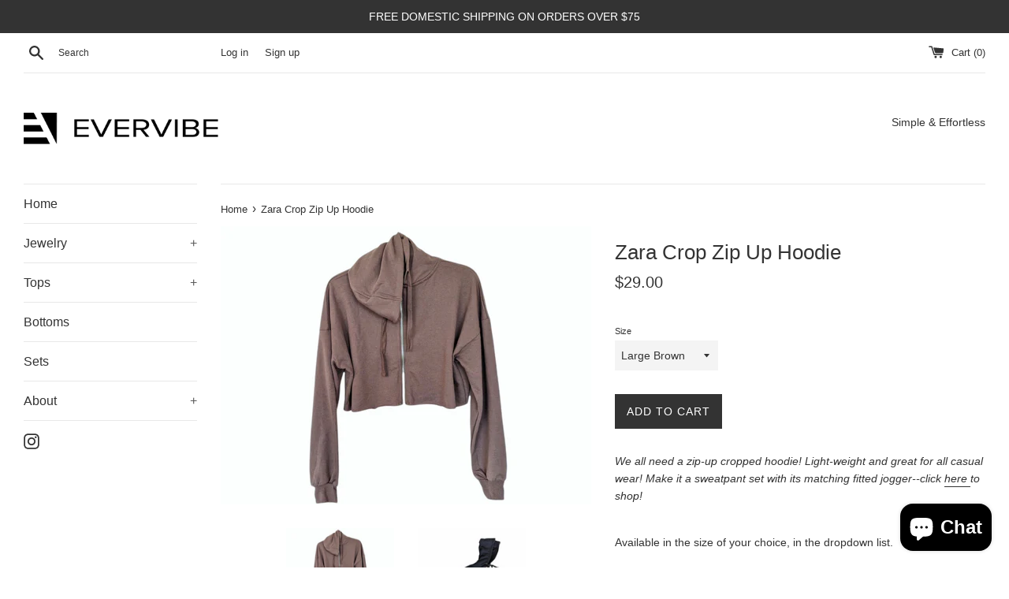

--- FILE ---
content_type: text/html; charset=utf-8
request_url: https://evervibefits.com/products/zara
body_size: 31179
content:
<!doctype html>
<html class="supports-no-js" lang="en">
<head>
<meta name="google-site-verification" content="V430Tib7M6CJlkSQXGHsJKnxm0peTcAA-dnrNWFKRts" />
  <meta name="facebook-domain-verification" content="0d780t4caod2brjfvsiqxffdshtvrl" />
  <meta charset="utf-8">
  <meta http-equiv="X-UA-Compatible" content="IE=edge,chrome=1">
  <meta name="viewport" content="width=device-width,initial-scale=1">
  <meta name="theme-color" content="">
  <link rel="canonical" href="https://evervibefits.com/products/zara">

  
    <link rel="shortcut icon" href="//evervibefits.com/cdn/shop/files/Evervibe-Fits-logo-icon-only-black_32x32.png?v=1613778220" type="image/png" />
  

  <title>
  Zara Crop Zip Up Hoodie &ndash; EVERVIBE
  </title>

  
    <meta name="description" content="We all need a zip-up cropped hoodie! Light-weight and great for all casual wear! Make it a sweatpant set with its matching fitted jogger--click here to shop! Available in the size of your choice, in the dropdown list.  Color: BlackMaterial: 65% polyester, 35% cotton. French terry">
  

  <!-- /snippets/social-meta-tags.liquid -->




<meta property="og:site_name" content="EVERVIBE">
<meta property="og:url" content="https://evervibefits.com/products/zara">
<meta property="og:title" content="Zara Crop Zip Up Hoodie">
<meta property="og:type" content="product">
<meta property="og:description" content="We all need a zip-up cropped hoodie! Light-weight and great for all casual wear! Make it a sweatpant set with its matching fitted jogger--click here to shop! Available in the size of your choice, in the dropdown list.  Color: BlackMaterial: 65% polyester, 35% cotton. French terry">

  <meta property="og:price:amount" content="29.00">
  <meta property="og:price:currency" content="USD">

<meta property="og:image" content="http://evervibefits.com/cdn/shop/products/zara-brown-zipup_1200x1200.jpg?v=1638914768"><meta property="og:image" content="http://evervibefits.com/cdn/shop/products/PhotoRoom-20210726_183633_2_1200x1200.png?v=1638914768">
<meta property="og:image:secure_url" content="https://evervibefits.com/cdn/shop/products/zara-brown-zipup_1200x1200.jpg?v=1638914768"><meta property="og:image:secure_url" content="https://evervibefits.com/cdn/shop/products/PhotoRoom-20210726_183633_2_1200x1200.png?v=1638914768">


<meta name="twitter:card" content="summary_large_image">
<meta name="twitter:title" content="Zara Crop Zip Up Hoodie">
<meta name="twitter:description" content="We all need a zip-up cropped hoodie! Light-weight and great for all casual wear! Make it a sweatpant set with its matching fitted jogger--click here to shop! Available in the size of your choice, in the dropdown list.  Color: BlackMaterial: 65% polyester, 35% cotton. French terry">


  <script>
    document.documentElement.className = document.documentElement.className.replace('supports-no-js', 'supports-js');

    var theme = {
      mapStrings: {
        addressError: "Error looking up that address",
        addressNoResults: "No results for that address",
        addressQueryLimit: "You have exceeded the Google API usage limit. Consider upgrading to a \u003ca href=\"https:\/\/developers.google.com\/maps\/premium\/usage-limits\"\u003ePremium Plan\u003c\/a\u003e.",
        authError: "There was a problem authenticating your Google Maps account."
      }
    }
  </script>

  <link href="//evervibefits.com/cdn/shop/t/3/assets/theme.scss.css?v=43733966631136571601759332382" rel="stylesheet" type="text/css" media="all" />

  <script>window.performance && window.performance.mark && window.performance.mark('shopify.content_for_header.start');</script><meta name="facebook-domain-verification" content="v6t5jk2i3twkyw6qm8lojd1je0x2yb">
<meta name="google-site-verification" content="V430Tib7M6CJlkSQXGHsJKnxm0peTcAA-dnrNWFKRts">
<meta id="shopify-digital-wallet" name="shopify-digital-wallet" content="/41613820070/digital_wallets/dialog">
<meta name="shopify-checkout-api-token" content="3c9f0528206c270c79a1db1d60a767f2">
<meta id="in-context-paypal-metadata" data-shop-id="41613820070" data-venmo-supported="false" data-environment="production" data-locale="en_US" data-paypal-v4="true" data-currency="USD">
<link rel="alternate" type="application/json+oembed" href="https://evervibefits.com/products/zara.oembed">
<script async="async" src="/checkouts/internal/preloads.js?locale=en-US"></script>
<link rel="preconnect" href="https://shop.app" crossorigin="anonymous">
<script async="async" src="https://shop.app/checkouts/internal/preloads.js?locale=en-US&shop_id=41613820070" crossorigin="anonymous"></script>
<script id="apple-pay-shop-capabilities" type="application/json">{"shopId":41613820070,"countryCode":"US","currencyCode":"USD","merchantCapabilities":["supports3DS"],"merchantId":"gid:\/\/shopify\/Shop\/41613820070","merchantName":"EVERVIBE","requiredBillingContactFields":["postalAddress","email"],"requiredShippingContactFields":["postalAddress","email"],"shippingType":"shipping","supportedNetworks":["visa","masterCard","amex","discover","elo","jcb"],"total":{"type":"pending","label":"EVERVIBE","amount":"1.00"},"shopifyPaymentsEnabled":true,"supportsSubscriptions":true}</script>
<script id="shopify-features" type="application/json">{"accessToken":"3c9f0528206c270c79a1db1d60a767f2","betas":["rich-media-storefront-analytics"],"domain":"evervibefits.com","predictiveSearch":true,"shopId":41613820070,"locale":"en"}</script>
<script>var Shopify = Shopify || {};
Shopify.shop = "evervibe-fits.myshopify.com";
Shopify.locale = "en";
Shopify.currency = {"active":"USD","rate":"1.0"};
Shopify.country = "US";
Shopify.theme = {"name":"Simple with Installments message","id":126499324070,"schema_name":"Simple","schema_version":"11.1.9","theme_store_id":578,"role":"main"};
Shopify.theme.handle = "null";
Shopify.theme.style = {"id":null,"handle":null};
Shopify.cdnHost = "evervibefits.com/cdn";
Shopify.routes = Shopify.routes || {};
Shopify.routes.root = "/";</script>
<script type="module">!function(o){(o.Shopify=o.Shopify||{}).modules=!0}(window);</script>
<script>!function(o){function n(){var o=[];function n(){o.push(Array.prototype.slice.apply(arguments))}return n.q=o,n}var t=o.Shopify=o.Shopify||{};t.loadFeatures=n(),t.autoloadFeatures=n()}(window);</script>
<script>
  window.ShopifyPay = window.ShopifyPay || {};
  window.ShopifyPay.apiHost = "shop.app\/pay";
  window.ShopifyPay.redirectState = null;
</script>
<script id="shop-js-analytics" type="application/json">{"pageType":"product"}</script>
<script defer="defer" async type="module" src="//evervibefits.com/cdn/shopifycloud/shop-js/modules/v2/client.init-shop-cart-sync_BT-GjEfc.en.esm.js"></script>
<script defer="defer" async type="module" src="//evervibefits.com/cdn/shopifycloud/shop-js/modules/v2/chunk.common_D58fp_Oc.esm.js"></script>
<script defer="defer" async type="module" src="//evervibefits.com/cdn/shopifycloud/shop-js/modules/v2/chunk.modal_xMitdFEc.esm.js"></script>
<script type="module">
  await import("//evervibefits.com/cdn/shopifycloud/shop-js/modules/v2/client.init-shop-cart-sync_BT-GjEfc.en.esm.js");
await import("//evervibefits.com/cdn/shopifycloud/shop-js/modules/v2/chunk.common_D58fp_Oc.esm.js");
await import("//evervibefits.com/cdn/shopifycloud/shop-js/modules/v2/chunk.modal_xMitdFEc.esm.js");

  window.Shopify.SignInWithShop?.initShopCartSync?.({"fedCMEnabled":true,"windoidEnabled":true});

</script>
<script defer="defer" async type="module" src="//evervibefits.com/cdn/shopifycloud/shop-js/modules/v2/client.payment-terms_Ci9AEqFq.en.esm.js"></script>
<script defer="defer" async type="module" src="//evervibefits.com/cdn/shopifycloud/shop-js/modules/v2/chunk.common_D58fp_Oc.esm.js"></script>
<script defer="defer" async type="module" src="//evervibefits.com/cdn/shopifycloud/shop-js/modules/v2/chunk.modal_xMitdFEc.esm.js"></script>
<script type="module">
  await import("//evervibefits.com/cdn/shopifycloud/shop-js/modules/v2/client.payment-terms_Ci9AEqFq.en.esm.js");
await import("//evervibefits.com/cdn/shopifycloud/shop-js/modules/v2/chunk.common_D58fp_Oc.esm.js");
await import("//evervibefits.com/cdn/shopifycloud/shop-js/modules/v2/chunk.modal_xMitdFEc.esm.js");

  
</script>
<script>
  window.Shopify = window.Shopify || {};
  if (!window.Shopify.featureAssets) window.Shopify.featureAssets = {};
  window.Shopify.featureAssets['shop-js'] = {"shop-cart-sync":["modules/v2/client.shop-cart-sync_DZOKe7Ll.en.esm.js","modules/v2/chunk.common_D58fp_Oc.esm.js","modules/v2/chunk.modal_xMitdFEc.esm.js"],"init-fed-cm":["modules/v2/client.init-fed-cm_B6oLuCjv.en.esm.js","modules/v2/chunk.common_D58fp_Oc.esm.js","modules/v2/chunk.modal_xMitdFEc.esm.js"],"shop-cash-offers":["modules/v2/client.shop-cash-offers_D2sdYoxE.en.esm.js","modules/v2/chunk.common_D58fp_Oc.esm.js","modules/v2/chunk.modal_xMitdFEc.esm.js"],"shop-login-button":["modules/v2/client.shop-login-button_QeVjl5Y3.en.esm.js","modules/v2/chunk.common_D58fp_Oc.esm.js","modules/v2/chunk.modal_xMitdFEc.esm.js"],"pay-button":["modules/v2/client.pay-button_DXTOsIq6.en.esm.js","modules/v2/chunk.common_D58fp_Oc.esm.js","modules/v2/chunk.modal_xMitdFEc.esm.js"],"shop-button":["modules/v2/client.shop-button_DQZHx9pm.en.esm.js","modules/v2/chunk.common_D58fp_Oc.esm.js","modules/v2/chunk.modal_xMitdFEc.esm.js"],"avatar":["modules/v2/client.avatar_BTnouDA3.en.esm.js"],"init-windoid":["modules/v2/client.init-windoid_CR1B-cfM.en.esm.js","modules/v2/chunk.common_D58fp_Oc.esm.js","modules/v2/chunk.modal_xMitdFEc.esm.js"],"init-shop-for-new-customer-accounts":["modules/v2/client.init-shop-for-new-customer-accounts_C_vY_xzh.en.esm.js","modules/v2/client.shop-login-button_QeVjl5Y3.en.esm.js","modules/v2/chunk.common_D58fp_Oc.esm.js","modules/v2/chunk.modal_xMitdFEc.esm.js"],"init-shop-email-lookup-coordinator":["modules/v2/client.init-shop-email-lookup-coordinator_BI7n9ZSv.en.esm.js","modules/v2/chunk.common_D58fp_Oc.esm.js","modules/v2/chunk.modal_xMitdFEc.esm.js"],"init-shop-cart-sync":["modules/v2/client.init-shop-cart-sync_BT-GjEfc.en.esm.js","modules/v2/chunk.common_D58fp_Oc.esm.js","modules/v2/chunk.modal_xMitdFEc.esm.js"],"shop-toast-manager":["modules/v2/client.shop-toast-manager_DiYdP3xc.en.esm.js","modules/v2/chunk.common_D58fp_Oc.esm.js","modules/v2/chunk.modal_xMitdFEc.esm.js"],"init-customer-accounts":["modules/v2/client.init-customer-accounts_D9ZNqS-Q.en.esm.js","modules/v2/client.shop-login-button_QeVjl5Y3.en.esm.js","modules/v2/chunk.common_D58fp_Oc.esm.js","modules/v2/chunk.modal_xMitdFEc.esm.js"],"init-customer-accounts-sign-up":["modules/v2/client.init-customer-accounts-sign-up_iGw4briv.en.esm.js","modules/v2/client.shop-login-button_QeVjl5Y3.en.esm.js","modules/v2/chunk.common_D58fp_Oc.esm.js","modules/v2/chunk.modal_xMitdFEc.esm.js"],"shop-follow-button":["modules/v2/client.shop-follow-button_CqMgW2wH.en.esm.js","modules/v2/chunk.common_D58fp_Oc.esm.js","modules/v2/chunk.modal_xMitdFEc.esm.js"],"checkout-modal":["modules/v2/client.checkout-modal_xHeaAweL.en.esm.js","modules/v2/chunk.common_D58fp_Oc.esm.js","modules/v2/chunk.modal_xMitdFEc.esm.js"],"shop-login":["modules/v2/client.shop-login_D91U-Q7h.en.esm.js","modules/v2/chunk.common_D58fp_Oc.esm.js","modules/v2/chunk.modal_xMitdFEc.esm.js"],"lead-capture":["modules/v2/client.lead-capture_BJmE1dJe.en.esm.js","modules/v2/chunk.common_D58fp_Oc.esm.js","modules/v2/chunk.modal_xMitdFEc.esm.js"],"payment-terms":["modules/v2/client.payment-terms_Ci9AEqFq.en.esm.js","modules/v2/chunk.common_D58fp_Oc.esm.js","modules/v2/chunk.modal_xMitdFEc.esm.js"]};
</script>
<script>(function() {
  var isLoaded = false;
  function asyncLoad() {
    if (isLoaded) return;
    isLoaded = true;
    var urls = ["https:\/\/coupon-x.premio.io\/assets\/js\/shopify-cx-fronted.js?shop=evervibe-fits.myshopify.com","https:\/\/instafeed.nfcube.com\/cdn\/ef4bbe1ca64429329d3c2518896a0169.js?shop=evervibe-fits.myshopify.com","\/\/cdn.shopify.com\/proxy\/43876926fcbb35c8d6a9e0099742c5a6dda42fbbe8e77829ead67ee561179df1\/static.cdn.printful.com\/static\/js\/external\/shopify-product-customizer.js?v=0.28\u0026shop=evervibe-fits.myshopify.com\u0026sp-cache-control=cHVibGljLCBtYXgtYWdlPTkwMA"];
    for (var i = 0; i < urls.length; i++) {
      var s = document.createElement('script');
      s.type = 'text/javascript';
      s.async = true;
      s.src = urls[i];
      var x = document.getElementsByTagName('script')[0];
      x.parentNode.insertBefore(s, x);
    }
  };
  if(window.attachEvent) {
    window.attachEvent('onload', asyncLoad);
  } else {
    window.addEventListener('load', asyncLoad, false);
  }
})();</script>
<script id="__st">var __st={"a":41613820070,"offset":-28800,"reqid":"7802ddf4-6fbd-43fb-b440-e9d2ba000860-1769474318","pageurl":"evervibefits.com\/products\/zara","u":"f28eb2003146","p":"product","rtyp":"product","rid":6138072596646};</script>
<script>window.ShopifyPaypalV4VisibilityTracking = true;</script>
<script id="captcha-bootstrap">!function(){'use strict';const t='contact',e='account',n='new_comment',o=[[t,t],['blogs',n],['comments',n],[t,'customer']],c=[[e,'customer_login'],[e,'guest_login'],[e,'recover_customer_password'],[e,'create_customer']],r=t=>t.map((([t,e])=>`form[action*='/${t}']:not([data-nocaptcha='true']) input[name='form_type'][value='${e}']`)).join(','),a=t=>()=>t?[...document.querySelectorAll(t)].map((t=>t.form)):[];function s(){const t=[...o],e=r(t);return a(e)}const i='password',u='form_key',d=['recaptcha-v3-token','g-recaptcha-response','h-captcha-response',i],f=()=>{try{return window.sessionStorage}catch{return}},m='__shopify_v',_=t=>t.elements[u];function p(t,e,n=!1){try{const o=window.sessionStorage,c=JSON.parse(o.getItem(e)),{data:r}=function(t){const{data:e,action:n}=t;return t[m]||n?{data:e,action:n}:{data:t,action:n}}(c);for(const[e,n]of Object.entries(r))t.elements[e]&&(t.elements[e].value=n);n&&o.removeItem(e)}catch(o){console.error('form repopulation failed',{error:o})}}const l='form_type',E='cptcha';function T(t){t.dataset[E]=!0}const w=window,h=w.document,L='Shopify',v='ce_forms',y='captcha';let A=!1;((t,e)=>{const n=(g='f06e6c50-85a8-45c8-87d0-21a2b65856fe',I='https://cdn.shopify.com/shopifycloud/storefront-forms-hcaptcha/ce_storefront_forms_captcha_hcaptcha.v1.5.2.iife.js',D={infoText:'Protected by hCaptcha',privacyText:'Privacy',termsText:'Terms'},(t,e,n)=>{const o=w[L][v],c=o.bindForm;if(c)return c(t,g,e,D).then(n);var r;o.q.push([[t,g,e,D],n]),r=I,A||(h.body.append(Object.assign(h.createElement('script'),{id:'captcha-provider',async:!0,src:r})),A=!0)});var g,I,D;w[L]=w[L]||{},w[L][v]=w[L][v]||{},w[L][v].q=[],w[L][y]=w[L][y]||{},w[L][y].protect=function(t,e){n(t,void 0,e),T(t)},Object.freeze(w[L][y]),function(t,e,n,w,h,L){const[v,y,A,g]=function(t,e,n){const i=e?o:[],u=t?c:[],d=[...i,...u],f=r(d),m=r(i),_=r(d.filter((([t,e])=>n.includes(e))));return[a(f),a(m),a(_),s()]}(w,h,L),I=t=>{const e=t.target;return e instanceof HTMLFormElement?e:e&&e.form},D=t=>v().includes(t);t.addEventListener('submit',(t=>{const e=I(t);if(!e)return;const n=D(e)&&!e.dataset.hcaptchaBound&&!e.dataset.recaptchaBound,o=_(e),c=g().includes(e)&&(!o||!o.value);(n||c)&&t.preventDefault(),c&&!n&&(function(t){try{if(!f())return;!function(t){const e=f();if(!e)return;const n=_(t);if(!n)return;const o=n.value;o&&e.removeItem(o)}(t);const e=Array.from(Array(32),(()=>Math.random().toString(36)[2])).join('');!function(t,e){_(t)||t.append(Object.assign(document.createElement('input'),{type:'hidden',name:u})),t.elements[u].value=e}(t,e),function(t,e){const n=f();if(!n)return;const o=[...t.querySelectorAll(`input[type='${i}']`)].map((({name:t})=>t)),c=[...d,...o],r={};for(const[a,s]of new FormData(t).entries())c.includes(a)||(r[a]=s);n.setItem(e,JSON.stringify({[m]:1,action:t.action,data:r}))}(t,e)}catch(e){console.error('failed to persist form',e)}}(e),e.submit())}));const S=(t,e)=>{t&&!t.dataset[E]&&(n(t,e.some((e=>e===t))),T(t))};for(const o of['focusin','change'])t.addEventListener(o,(t=>{const e=I(t);D(e)&&S(e,y())}));const B=e.get('form_key'),M=e.get(l),P=B&&M;t.addEventListener('DOMContentLoaded',(()=>{const t=y();if(P)for(const e of t)e.elements[l].value===M&&p(e,B);[...new Set([...A(),...v().filter((t=>'true'===t.dataset.shopifyCaptcha))])].forEach((e=>S(e,t)))}))}(h,new URLSearchParams(w.location.search),n,t,e,['guest_login'])})(!0,!0)}();</script>
<script integrity="sha256-4kQ18oKyAcykRKYeNunJcIwy7WH5gtpwJnB7kiuLZ1E=" data-source-attribution="shopify.loadfeatures" defer="defer" src="//evervibefits.com/cdn/shopifycloud/storefront/assets/storefront/load_feature-a0a9edcb.js" crossorigin="anonymous"></script>
<script crossorigin="anonymous" defer="defer" src="//evervibefits.com/cdn/shopifycloud/storefront/assets/shopify_pay/storefront-65b4c6d7.js?v=20250812"></script>
<script data-source-attribution="shopify.dynamic_checkout.dynamic.init">var Shopify=Shopify||{};Shopify.PaymentButton=Shopify.PaymentButton||{isStorefrontPortableWallets:!0,init:function(){window.Shopify.PaymentButton.init=function(){};var t=document.createElement("script");t.src="https://evervibefits.com/cdn/shopifycloud/portable-wallets/latest/portable-wallets.en.js",t.type="module",document.head.appendChild(t)}};
</script>
<script data-source-attribution="shopify.dynamic_checkout.buyer_consent">
  function portableWalletsHideBuyerConsent(e){var t=document.getElementById("shopify-buyer-consent"),n=document.getElementById("shopify-subscription-policy-button");t&&n&&(t.classList.add("hidden"),t.setAttribute("aria-hidden","true"),n.removeEventListener("click",e))}function portableWalletsShowBuyerConsent(e){var t=document.getElementById("shopify-buyer-consent"),n=document.getElementById("shopify-subscription-policy-button");t&&n&&(t.classList.remove("hidden"),t.removeAttribute("aria-hidden"),n.addEventListener("click",e))}window.Shopify?.PaymentButton&&(window.Shopify.PaymentButton.hideBuyerConsent=portableWalletsHideBuyerConsent,window.Shopify.PaymentButton.showBuyerConsent=portableWalletsShowBuyerConsent);
</script>
<script data-source-attribution="shopify.dynamic_checkout.cart.bootstrap">document.addEventListener("DOMContentLoaded",(function(){function t(){return document.querySelector("shopify-accelerated-checkout-cart, shopify-accelerated-checkout")}if(t())Shopify.PaymentButton.init();else{new MutationObserver((function(e,n){t()&&(Shopify.PaymentButton.init(),n.disconnect())})).observe(document.body,{childList:!0,subtree:!0})}}));
</script>
<link id="shopify-accelerated-checkout-styles" rel="stylesheet" media="screen" href="https://evervibefits.com/cdn/shopifycloud/portable-wallets/latest/accelerated-checkout-backwards-compat.css" crossorigin="anonymous">
<style id="shopify-accelerated-checkout-cart">
        #shopify-buyer-consent {
  margin-top: 1em;
  display: inline-block;
  width: 100%;
}

#shopify-buyer-consent.hidden {
  display: none;
}

#shopify-subscription-policy-button {
  background: none;
  border: none;
  padding: 0;
  text-decoration: underline;
  font-size: inherit;
  cursor: pointer;
}

#shopify-subscription-policy-button::before {
  box-shadow: none;
}

      </style>

<script>window.performance && window.performance.mark && window.performance.mark('shopify.content_for_header.end');</script>

  <script src="//evervibefits.com/cdn/shop/t/3/assets/jquery-1.11.0.min.js?v=32460426840832490021630549403" type="text/javascript"></script>
  <script src="//evervibefits.com/cdn/shop/t/3/assets/modernizr.min.js?v=44044439420609591321630549405" type="text/javascript"></script>

  <script src="//evervibefits.com/cdn/shop/t/3/assets/lazysizes.min.js?v=155223123402716617051630549404" async="async"></script>

  

  
<script src="//ajax.googleapis.com/ajax/libs/jquery/2.2.3/jquery.min.js" type="text/javascript"></script>  
<script type="text/javascript">
  //BOOSTER APPS COMMON JS CODE
  window.BoosterApps = window.BoosterApps || {};
  window.BoosterApps.common = window.BoosterApps.common || {};
  window.BoosterApps.common.shop = {
    permanent_domain: 'evervibe-fits.myshopify.com',
    currency: "USD",
    money_format: "${{amount}}",
    id: 41613820070
  };
  

  window.BoosterApps.common.template = 'product';
  window.BoosterApps.common.cart = {};
  window.BoosterApps.common.vapid_public_key = "BO5RJ2FA8w6MW2Qt1_MKSFtoVpVjUMLYkHb2arb7zZxEaYGTMuLvmZGabSHj8q0EwlzLWBAcAU_0z-z9Xps8kF8=";

  window.BoosterApps.cs_app_url = "/apps/ba_fb_app";

  window.BoosterApps.global_config = {"asset_urls":{"loy":{"init_js":"https:\/\/cdn.shopify.com\/s\/files\/1\/0194\/1736\/6592\/t\/1\/assets\/ba_loy_init.js?v=1643899006","widget_js":"https:\/\/cdn.shopify.com\/s\/files\/1\/0194\/1736\/6592\/t\/1\/assets\/ba_loy_widget.js?v=1643899010","widget_css":"https:\/\/cdn.shopify.com\/s\/files\/1\/0194\/1736\/6592\/t\/1\/assets\/ba_loy_widget.css?v=1630424861"},"rev":{"init_js":null,"widget_js":null,"modal_js":null,"widget_css":null,"modal_css":null},"pu":{"init_js":"https:\/\/cdn.shopify.com\/s\/files\/1\/0194\/1736\/6592\/t\/1\/assets\/ba_pu_init.js?v=1635877170"},"bis":{"init_js":"https:\/\/cdn.shopify.com\/s\/files\/1\/0194\/1736\/6592\/t\/1\/assets\/ba_bis_init.js?v=1633795418","modal_js":"https:\/\/cdn.shopify.com\/s\/files\/1\/0194\/1736\/6592\/t\/1\/assets\/ba_bis_modal.js?v=1633795421","modal_css":"https:\/\/cdn.shopify.com\/s\/files\/1\/0194\/1736\/6592\/t\/1\/assets\/ba_bis_modal.css?v=1620346071"},"widgets":{"init_js":"https:\/\/cdn.shopify.com\/s\/files\/1\/0194\/1736\/6592\/t\/1\/assets\/ba_widget_init.js?v=1644087665","modal_js":"https:\/\/cdn.shopify.com\/s\/files\/1\/0194\/1736\/6592\/t\/1\/assets\/ba_widget_modal.js?v=1643989786","modal_css":"https:\/\/cdn.shopify.com\/s\/files\/1\/0194\/1736\/6592\/t\/1\/assets\/ba_widget_modal.css?v=1643989789"},"global":{"helper_js":"https:\/\/cdn.shopify.com\/s\/files\/1\/0194\/1736\/6592\/t\/1\/assets\/ba_tracking.js?v=1637601969"}},"proxy_paths":{"pu":"\/apps\/ba_fb_app","app_metrics":"\/apps\/ba_fb_app\/app_metrics","push_subscription":"\/apps\/ba_fb_app\/push"},"aat":["pu"],"pv":false,"sts":false,"bam":false,"base_money_format":"${{amount}}"};



    window.BoosterApps.pu_config = {"push_prompt_cover_enabled":true,"push_prompt_cover_title":"One small step","push_prompt_cover_message":"Allow your browser to receive notifications","subscription_plan_exceeded_limits":false};
    window.BoosterApps.widgets_config = {"id":3468,"active":false,"frequency_limit_amount":2,"frequency_limit_time_unit":"hours","background_image":{"position":"none","widget_background_preview_url":""},"initial_state":{"body":"Become an Evervibe Insider and get special email only offers when you join.","title":"Get 15% off your order \u0026 vibe with us","cta_text":"Shop now","show_email":"true","action_text":"Saving...","footer_text":"You are signing up to receive communication via email and can unsubscribe at any time.","dismiss_text":"Maybe later","email_placeholder":"Email Address","phone_placeholder":"Phone Number","show_phone_number":"false"},"success_state":{"body":"Thanks for subscribing and shopping small! Copy your discount code and apply to your next order.","title":"Welcome Boss Babe 🎉","cta_text":"Continue shopping","cta_action":"dismiss","redirect_url":""},"closed_state":{"action":"show_sticky_bar","font_size":"20","action_text":"GET 15% OFF","display_offset":"300","display_position":"left"},"error_state":{"invalid_email":"Please enter valid email address","invalid_phone_number":"Please enter valid phone number!"},"trigger":{"delay_in_seconds":"10"},"colors":{"link_color":"#4FC3F7","sticky_bar_bg":"#C62828","cta_font_color":"#fff","body_font_color":"#000","sticky_bar_text":"#fff","background_color":"#fff","error_text_color":"#ff2626","title_font_color":"#000","footer_font_color":"#bbb","dismiss_font_color":"#bbb","cta_background_color":"#000","error_text_background":""},"sticky_coupon_bar":{},"display_style":{"font":"Arial","size":"regular","align":"center"},"dismissable":false,"has_background":false,"opt_in_channels":["email"],"rules":[],"widget_css":".powered_by_rivo{\n  display: block;\n}\n.ba_widget_main_design {\n  background: #fff;\n}\n.ba_widget_content{text-align: center}\n.ba_widget_parent{\n  font-family: Arial;\n}\n.ba_widget_parent.background{\n}\n.ba_widget_left_content{\n}\n.ba_widget_right_content{\n}\n#ba_widget_cta_button:disabled{\n  background: #000cc;\n}\n#ba_widget_cta_button{\n  background: #000;\n  color: #fff;\n}\n#ba_widget_cta_button:after {\n  background: #000e0;\n}\n.ba_initial_state_title, .ba_success_state_title{\n  color: #000;\n}\n.ba_initial_state_body, .ba_success_state_body{\n  color: #000;\n}\n.ba_initial_state_dismiss_text{\n  color: #bbb;\n}\n.ba_initial_state_footer_text, .ba_initial_state_sms_agreement{\n  color: #bbb;\n}\n.ba_widget_error{\n  color: #ff2626;\n  background: ;\n}\n.ba_link_color{\n  color: #4FC3F7;\n}\n","custom_css":null,"logo":"https:\/\/activestorage-public.s3.us-west-2.amazonaws.com\/8ctfqtyhlk7gozrbakcovf1b0jwq"};


  
    if (window.BoosterApps.common.template == 'product'){
      window.BoosterApps.common.product = {
        id: 6138072596646, price: 2900, handle: "zara", tags: [],
        available: true, title: "Zara Crop Zip Up Hoodie", variants: [{"id":41437504372902,"title":"Small Brown","option1":"Small Brown","option2":null,"option3":null,"sku":"","requires_shipping":true,"taxable":true,"featured_image":{"id":31802829701286,"product_id":6138072596646,"position":1,"created_at":"2021-12-07T14:06:04-08:00","updated_at":"2021-12-07T14:06:08-08:00","alt":null,"width":2048,"height":1536,"src":"\/\/evervibefits.com\/cdn\/shop\/products\/zara-brown-zipup.jpg?v=1638914768","variant_ids":[41437504372902,41437507256486,41437509681318]},"available":false,"name":"Zara Crop Zip Up Hoodie - Small Brown","public_title":"Small Brown","options":["Small Brown"],"price":2900,"weight":354,"compare_at_price":null,"inventory_management":"shopify","barcode":"","featured_media":{"alt":null,"id":24179537707174,"position":1,"preview_image":{"aspect_ratio":1.333,"height":1536,"width":2048,"src":"\/\/evervibefits.com\/cdn\/shop\/products\/zara-brown-zipup.jpg?v=1638914768"}},"requires_selling_plan":false,"selling_plan_allocations":[]},{"id":41437507256486,"title":"Medium Brown","option1":"Medium Brown","option2":null,"option3":null,"sku":"","requires_shipping":true,"taxable":true,"featured_image":{"id":31802829701286,"product_id":6138072596646,"position":1,"created_at":"2021-12-07T14:06:04-08:00","updated_at":"2021-12-07T14:06:08-08:00","alt":null,"width":2048,"height":1536,"src":"\/\/evervibefits.com\/cdn\/shop\/products\/zara-brown-zipup.jpg?v=1638914768","variant_ids":[41437504372902,41437507256486,41437509681318]},"available":false,"name":"Zara Crop Zip Up Hoodie - Medium Brown","public_title":"Medium Brown","options":["Medium Brown"],"price":2900,"weight":354,"compare_at_price":null,"inventory_management":"shopify","barcode":"","featured_media":{"alt":null,"id":24179537707174,"position":1,"preview_image":{"aspect_ratio":1.333,"height":1536,"width":2048,"src":"\/\/evervibefits.com\/cdn\/shop\/products\/zara-brown-zipup.jpg?v=1638914768"}},"requires_selling_plan":false,"selling_plan_allocations":[]},{"id":41437509681318,"title":"Large Brown","option1":"Large Brown","option2":null,"option3":null,"sku":"","requires_shipping":true,"taxable":true,"featured_image":{"id":31802829701286,"product_id":6138072596646,"position":1,"created_at":"2021-12-07T14:06:04-08:00","updated_at":"2021-12-07T14:06:08-08:00","alt":null,"width":2048,"height":1536,"src":"\/\/evervibefits.com\/cdn\/shop\/products\/zara-brown-zipup.jpg?v=1638914768","variant_ids":[41437504372902,41437507256486,41437509681318]},"available":true,"name":"Zara Crop Zip Up Hoodie - Large Brown","public_title":"Large Brown","options":["Large Brown"],"price":2900,"weight":354,"compare_at_price":null,"inventory_management":"shopify","barcode":"","featured_media":{"alt":null,"id":24179537707174,"position":1,"preview_image":{"aspect_ratio":1.333,"height":1536,"width":2048,"src":"\/\/evervibefits.com\/cdn\/shop\/products\/zara-brown-zipup.jpg?v=1638914768"}},"requires_selling_plan":false,"selling_plan_allocations":[]},{"id":37791152898214,"title":"Small Black","option1":"Small Black","option2":null,"option3":null,"sku":"","requires_shipping":true,"taxable":true,"featured_image":{"id":30203186577574,"product_id":6138072596646,"position":2,"created_at":"2021-08-13T20:36:35-07:00","updated_at":"2021-12-07T14:06:08-08:00","alt":null,"width":2000,"height":1562,"src":"\/\/evervibefits.com\/cdn\/shop\/products\/PhotoRoom-20210726_183633_2.png?v=1638914768","variant_ids":[37791152898214,37791152930982,37791152963750]},"available":false,"name":"Zara Crop Zip Up Hoodie - Small Black","public_title":"Small Black","options":["Small Black"],"price":2900,"weight":354,"compare_at_price":null,"inventory_management":"shopify","barcode":"","featured_media":{"alt":null,"id":22557531275430,"position":2,"preview_image":{"aspect_ratio":1.28,"height":1562,"width":2000,"src":"\/\/evervibefits.com\/cdn\/shop\/products\/PhotoRoom-20210726_183633_2.png?v=1638914768"}},"requires_selling_plan":false,"selling_plan_allocations":[]},{"id":37791152930982,"title":"Medium Black","option1":"Medium Black","option2":null,"option3":null,"sku":"","requires_shipping":true,"taxable":true,"featured_image":{"id":30203186577574,"product_id":6138072596646,"position":2,"created_at":"2021-08-13T20:36:35-07:00","updated_at":"2021-12-07T14:06:08-08:00","alt":null,"width":2000,"height":1562,"src":"\/\/evervibefits.com\/cdn\/shop\/products\/PhotoRoom-20210726_183633_2.png?v=1638914768","variant_ids":[37791152898214,37791152930982,37791152963750]},"available":true,"name":"Zara Crop Zip Up Hoodie - Medium Black","public_title":"Medium Black","options":["Medium Black"],"price":2900,"weight":354,"compare_at_price":null,"inventory_management":"shopify","barcode":"","featured_media":{"alt":null,"id":22557531275430,"position":2,"preview_image":{"aspect_ratio":1.28,"height":1562,"width":2000,"src":"\/\/evervibefits.com\/cdn\/shop\/products\/PhotoRoom-20210726_183633_2.png?v=1638914768"}},"requires_selling_plan":false,"selling_plan_allocations":[]},{"id":37791152963750,"title":"Large Black","option1":"Large Black","option2":null,"option3":null,"sku":"","requires_shipping":true,"taxable":true,"featured_image":{"id":30203186577574,"product_id":6138072596646,"position":2,"created_at":"2021-08-13T20:36:35-07:00","updated_at":"2021-12-07T14:06:08-08:00","alt":null,"width":2000,"height":1562,"src":"\/\/evervibefits.com\/cdn\/shop\/products\/PhotoRoom-20210726_183633_2.png?v=1638914768","variant_ids":[37791152898214,37791152930982,37791152963750]},"available":true,"name":"Zara Crop Zip Up Hoodie - Large Black","public_title":"Large Black","options":["Large Black"],"price":2900,"weight":354,"compare_at_price":null,"inventory_management":"shopify","barcode":"","featured_media":{"alt":null,"id":22557531275430,"position":2,"preview_image":{"aspect_ratio":1.28,"height":1562,"width":2000,"src":"\/\/evervibefits.com\/cdn\/shop\/products\/PhotoRoom-20210726_183633_2.png?v=1638914768"}},"requires_selling_plan":false,"selling_plan_allocations":[]}]
      };
      window.BoosterApps.common.product.review_data = null;
    }
  

</script>


<script type="text/javascript">
  !function(e){var t={};function r(n){if(t[n])return t[n].exports;var o=t[n]={i:n,l:!1,exports:{}};return e[n].call(o.exports,o,o.exports,r),o.l=!0,o.exports}r.m=e,r.c=t,r.d=function(e,t,n){r.o(e,t)||Object.defineProperty(e,t,{enumerable:!0,get:n})},r.r=function(e){"undefined"!==typeof Symbol&&Symbol.toStringTag&&Object.defineProperty(e,Symbol.toStringTag,{value:"Module"}),Object.defineProperty(e,"__esModule",{value:!0})},r.t=function(e,t){if(1&t&&(e=r(e)),8&t)return e;if(4&t&&"object"===typeof e&&e&&e.__esModule)return e;var n=Object.create(null);if(r.r(n),Object.defineProperty(n,"default",{enumerable:!0,value:e}),2&t&&"string"!=typeof e)for(var o in e)r.d(n,o,function(t){return e[t]}.bind(null,o));return n},r.n=function(e){var t=e&&e.__esModule?function(){return e.default}:function(){return e};return r.d(t,"a",t),t},r.o=function(e,t){return Object.prototype.hasOwnProperty.call(e,t)},r.p="https://rivo.io/apps/push-marketing/packs/",r(r.s=27)}({27:function(e,t){}});
//# sourceMappingURL=application-8f6cbfa7fa510628374c.js.map

  //Global snippet for Booster Apps
  //this is updated automatically - do not edit manually.

  function loadScript(src, defer, done) {
    var js = document.createElement('script');
    js.src = src;
    js.defer = defer;
    js.onload = function(){done();};
    js.onerror = function(){
      done(new Error('Failed to load script ' + src));
    };
    document.head.appendChild(js);
  }

  function browserSupportsAllFeatures() {
    return window.Promise && window.fetch && window.Symbol;
  }

  if (browserSupportsAllFeatures()) {
    main();
  } else {
    loadScript('https://polyfill-fastly.net/v3/polyfill.min.js?features=Promise,fetch', true, main);
  }

  function loadAppScripts(){



      loadScript(window.BoosterApps.global_config.asset_urls.pu.init_js, true, function(){});
      loadScript(window.BoosterApps.global_config.asset_urls.widgets.init_js, true, function(){});
  }

  function main(err) {
    //isolate the scope
    loadScript(window.BoosterApps.global_config.asset_urls.global.helper_js, false, loadAppScripts);
  }
</script>


  <!-- Facebook Pixel Code -->
<script>
!function(f,b,e,v,n,t,s)
{if(f.fbq)return;n=f.fbq=function(){n.callMethod?
n.callMethod.apply(n,arguments):n.queue.push(arguments)};
if(!f._fbq)f._fbq=n;n.push=n;n.loaded=!0;n.version='2.0';
n.queue=[];t=b.createElement(e);t.async=!0;
t.src=v;s=b.getElementsByTagName(e)[0];
s.parentNode.insertBefore(t,s)}(window, document,'script',
'https://connect.facebook.net/en_US/fbevents.js');
fbq('init', '3237126116522784');
fbq('track', 'PageView');
</script>
<noscript><img height="1" width="1" style="display:none"
src="https://www.facebook.com/tr?id=3237126116522784&ev=PageView&noscript=1"
/></noscript>
<!-- End Facebook Pixel Code -->
  
<meta name="google-site-verification" content="V430Tib7M6CJlkSQXGHsJKnxm0peTcAA-dnrNWFKRts" />
  
  
  <!-- BEGIN app block: shopify://apps/klaviyo-email-marketing-sms/blocks/klaviyo-onsite-embed/2632fe16-c075-4321-a88b-50b567f42507 -->












  <script async src="https://static.klaviyo.com/onsite/js/XDYWLC/klaviyo.js?company_id=XDYWLC"></script>
  <script>!function(){if(!window.klaviyo){window._klOnsite=window._klOnsite||[];try{window.klaviyo=new Proxy({},{get:function(n,i){return"push"===i?function(){var n;(n=window._klOnsite).push.apply(n,arguments)}:function(){for(var n=arguments.length,o=new Array(n),w=0;w<n;w++)o[w]=arguments[w];var t="function"==typeof o[o.length-1]?o.pop():void 0,e=new Promise((function(n){window._klOnsite.push([i].concat(o,[function(i){t&&t(i),n(i)}]))}));return e}}})}catch(n){window.klaviyo=window.klaviyo||[],window.klaviyo.push=function(){var n;(n=window._klOnsite).push.apply(n,arguments)}}}}();</script>

  
    <script id="viewed_product">
      if (item == null) {
        var _learnq = _learnq || [];

        var MetafieldReviews = null
        var MetafieldYotpoRating = null
        var MetafieldYotpoCount = null
        var MetafieldLooxRating = null
        var MetafieldLooxCount = null
        var okendoProduct = null
        var okendoProductReviewCount = null
        var okendoProductReviewAverageValue = null
        try {
          // The following fields are used for Customer Hub recently viewed in order to add reviews.
          // This information is not part of __kla_viewed. Instead, it is part of __kla_viewed_reviewed_items
          MetafieldReviews = {};
          MetafieldYotpoRating = null
          MetafieldYotpoCount = null
          MetafieldLooxRating = null
          MetafieldLooxCount = null

          okendoProduct = null
          // If the okendo metafield is not legacy, it will error, which then requires the new json formatted data
          if (okendoProduct && 'error' in okendoProduct) {
            okendoProduct = null
          }
          okendoProductReviewCount = okendoProduct ? okendoProduct.reviewCount : null
          okendoProductReviewAverageValue = okendoProduct ? okendoProduct.reviewAverageValue : null
        } catch (error) {
          console.error('Error in Klaviyo onsite reviews tracking:', error);
        }

        var item = {
          Name: "Zara Crop Zip Up Hoodie",
          ProductID: 6138072596646,
          Categories: ["Outerwear","Tops"],
          ImageURL: "https://evervibefits.com/cdn/shop/products/zara-brown-zipup_grande.jpg?v=1638914768",
          URL: "https://evervibefits.com/products/zara",
          Brand: "EVERVIBE FITS",
          Price: "$29.00",
          Value: "29.00",
          CompareAtPrice: "$0.00"
        };
        _learnq.push(['track', 'Viewed Product', item]);
        _learnq.push(['trackViewedItem', {
          Title: item.Name,
          ItemId: item.ProductID,
          Categories: item.Categories,
          ImageUrl: item.ImageURL,
          Url: item.URL,
          Metadata: {
            Brand: item.Brand,
            Price: item.Price,
            Value: item.Value,
            CompareAtPrice: item.CompareAtPrice
          },
          metafields:{
            reviews: MetafieldReviews,
            yotpo:{
              rating: MetafieldYotpoRating,
              count: MetafieldYotpoCount,
            },
            loox:{
              rating: MetafieldLooxRating,
              count: MetafieldLooxCount,
            },
            okendo: {
              rating: okendoProductReviewAverageValue,
              count: okendoProductReviewCount,
            }
          }
        }]);
      }
    </script>
  




  <script>
    window.klaviyoReviewsProductDesignMode = false
  </script>







<!-- END app block --><script src="https://cdn.shopify.com/extensions/e8878072-2f6b-4e89-8082-94b04320908d/inbox-1254/assets/inbox-chat-loader.js" type="text/javascript" defer="defer"></script>
<link href="https://monorail-edge.shopifysvc.com" rel="dns-prefetch">
<script>(function(){if ("sendBeacon" in navigator && "performance" in window) {try {var session_token_from_headers = performance.getEntriesByType('navigation')[0].serverTiming.find(x => x.name == '_s').description;} catch {var session_token_from_headers = undefined;}var session_cookie_matches = document.cookie.match(/_shopify_s=([^;]*)/);var session_token_from_cookie = session_cookie_matches && session_cookie_matches.length === 2 ? session_cookie_matches[1] : "";var session_token = session_token_from_headers || session_token_from_cookie || "";function handle_abandonment_event(e) {var entries = performance.getEntries().filter(function(entry) {return /monorail-edge.shopifysvc.com/.test(entry.name);});if (!window.abandonment_tracked && entries.length === 0) {window.abandonment_tracked = true;var currentMs = Date.now();var navigation_start = performance.timing.navigationStart;var payload = {shop_id: 41613820070,url: window.location.href,navigation_start,duration: currentMs - navigation_start,session_token,page_type: "product"};window.navigator.sendBeacon("https://monorail-edge.shopifysvc.com/v1/produce", JSON.stringify({schema_id: "online_store_buyer_site_abandonment/1.1",payload: payload,metadata: {event_created_at_ms: currentMs,event_sent_at_ms: currentMs}}));}}window.addEventListener('pagehide', handle_abandonment_event);}}());</script>
<script id="web-pixels-manager-setup">(function e(e,d,r,n,o){if(void 0===o&&(o={}),!Boolean(null===(a=null===(i=window.Shopify)||void 0===i?void 0:i.analytics)||void 0===a?void 0:a.replayQueue)){var i,a;window.Shopify=window.Shopify||{};var t=window.Shopify;t.analytics=t.analytics||{};var s=t.analytics;s.replayQueue=[],s.publish=function(e,d,r){return s.replayQueue.push([e,d,r]),!0};try{self.performance.mark("wpm:start")}catch(e){}var l=function(){var e={modern:/Edge?\/(1{2}[4-9]|1[2-9]\d|[2-9]\d{2}|\d{4,})\.\d+(\.\d+|)|Firefox\/(1{2}[4-9]|1[2-9]\d|[2-9]\d{2}|\d{4,})\.\d+(\.\d+|)|Chrom(ium|e)\/(9{2}|\d{3,})\.\d+(\.\d+|)|(Maci|X1{2}).+ Version\/(15\.\d+|(1[6-9]|[2-9]\d|\d{3,})\.\d+)([,.]\d+|)( \(\w+\)|)( Mobile\/\w+|) Safari\/|Chrome.+OPR\/(9{2}|\d{3,})\.\d+\.\d+|(CPU[ +]OS|iPhone[ +]OS|CPU[ +]iPhone|CPU IPhone OS|CPU iPad OS)[ +]+(15[._]\d+|(1[6-9]|[2-9]\d|\d{3,})[._]\d+)([._]\d+|)|Android:?[ /-](13[3-9]|1[4-9]\d|[2-9]\d{2}|\d{4,})(\.\d+|)(\.\d+|)|Android.+Firefox\/(13[5-9]|1[4-9]\d|[2-9]\d{2}|\d{4,})\.\d+(\.\d+|)|Android.+Chrom(ium|e)\/(13[3-9]|1[4-9]\d|[2-9]\d{2}|\d{4,})\.\d+(\.\d+|)|SamsungBrowser\/([2-9]\d|\d{3,})\.\d+/,legacy:/Edge?\/(1[6-9]|[2-9]\d|\d{3,})\.\d+(\.\d+|)|Firefox\/(5[4-9]|[6-9]\d|\d{3,})\.\d+(\.\d+|)|Chrom(ium|e)\/(5[1-9]|[6-9]\d|\d{3,})\.\d+(\.\d+|)([\d.]+$|.*Safari\/(?![\d.]+ Edge\/[\d.]+$))|(Maci|X1{2}).+ Version\/(10\.\d+|(1[1-9]|[2-9]\d|\d{3,})\.\d+)([,.]\d+|)( \(\w+\)|)( Mobile\/\w+|) Safari\/|Chrome.+OPR\/(3[89]|[4-9]\d|\d{3,})\.\d+\.\d+|(CPU[ +]OS|iPhone[ +]OS|CPU[ +]iPhone|CPU IPhone OS|CPU iPad OS)[ +]+(10[._]\d+|(1[1-9]|[2-9]\d|\d{3,})[._]\d+)([._]\d+|)|Android:?[ /-](13[3-9]|1[4-9]\d|[2-9]\d{2}|\d{4,})(\.\d+|)(\.\d+|)|Mobile Safari.+OPR\/([89]\d|\d{3,})\.\d+\.\d+|Android.+Firefox\/(13[5-9]|1[4-9]\d|[2-9]\d{2}|\d{4,})\.\d+(\.\d+|)|Android.+Chrom(ium|e)\/(13[3-9]|1[4-9]\d|[2-9]\d{2}|\d{4,})\.\d+(\.\d+|)|Android.+(UC? ?Browser|UCWEB|U3)[ /]?(15\.([5-9]|\d{2,})|(1[6-9]|[2-9]\d|\d{3,})\.\d+)\.\d+|SamsungBrowser\/(5\.\d+|([6-9]|\d{2,})\.\d+)|Android.+MQ{2}Browser\/(14(\.(9|\d{2,})|)|(1[5-9]|[2-9]\d|\d{3,})(\.\d+|))(\.\d+|)|K[Aa][Ii]OS\/(3\.\d+|([4-9]|\d{2,})\.\d+)(\.\d+|)/},d=e.modern,r=e.legacy,n=navigator.userAgent;return n.match(d)?"modern":n.match(r)?"legacy":"unknown"}(),u="modern"===l?"modern":"legacy",c=(null!=n?n:{modern:"",legacy:""})[u],f=function(e){return[e.baseUrl,"/wpm","/b",e.hashVersion,"modern"===e.buildTarget?"m":"l",".js"].join("")}({baseUrl:d,hashVersion:r,buildTarget:u}),m=function(e){var d=e.version,r=e.bundleTarget,n=e.surface,o=e.pageUrl,i=e.monorailEndpoint;return{emit:function(e){var a=e.status,t=e.errorMsg,s=(new Date).getTime(),l=JSON.stringify({metadata:{event_sent_at_ms:s},events:[{schema_id:"web_pixels_manager_load/3.1",payload:{version:d,bundle_target:r,page_url:o,status:a,surface:n,error_msg:t},metadata:{event_created_at_ms:s}}]});if(!i)return console&&console.warn&&console.warn("[Web Pixels Manager] No Monorail endpoint provided, skipping logging."),!1;try{return self.navigator.sendBeacon.bind(self.navigator)(i,l)}catch(e){}var u=new XMLHttpRequest;try{return u.open("POST",i,!0),u.setRequestHeader("Content-Type","text/plain"),u.send(l),!0}catch(e){return console&&console.warn&&console.warn("[Web Pixels Manager] Got an unhandled error while logging to Monorail."),!1}}}}({version:r,bundleTarget:l,surface:e.surface,pageUrl:self.location.href,monorailEndpoint:e.monorailEndpoint});try{o.browserTarget=l,function(e){var d=e.src,r=e.async,n=void 0===r||r,o=e.onload,i=e.onerror,a=e.sri,t=e.scriptDataAttributes,s=void 0===t?{}:t,l=document.createElement("script"),u=document.querySelector("head"),c=document.querySelector("body");if(l.async=n,l.src=d,a&&(l.integrity=a,l.crossOrigin="anonymous"),s)for(var f in s)if(Object.prototype.hasOwnProperty.call(s,f))try{l.dataset[f]=s[f]}catch(e){}if(o&&l.addEventListener("load",o),i&&l.addEventListener("error",i),u)u.appendChild(l);else{if(!c)throw new Error("Did not find a head or body element to append the script");c.appendChild(l)}}({src:f,async:!0,onload:function(){if(!function(){var e,d;return Boolean(null===(d=null===(e=window.Shopify)||void 0===e?void 0:e.analytics)||void 0===d?void 0:d.initialized)}()){var d=window.webPixelsManager.init(e)||void 0;if(d){var r=window.Shopify.analytics;r.replayQueue.forEach((function(e){var r=e[0],n=e[1],o=e[2];d.publishCustomEvent(r,n,o)})),r.replayQueue=[],r.publish=d.publishCustomEvent,r.visitor=d.visitor,r.initialized=!0}}},onerror:function(){return m.emit({status:"failed",errorMsg:"".concat(f," has failed to load")})},sri:function(e){var d=/^sha384-[A-Za-z0-9+/=]+$/;return"string"==typeof e&&d.test(e)}(c)?c:"",scriptDataAttributes:o}),m.emit({status:"loading"})}catch(e){m.emit({status:"failed",errorMsg:(null==e?void 0:e.message)||"Unknown error"})}}})({shopId: 41613820070,storefrontBaseUrl: "https://evervibefits.com",extensionsBaseUrl: "https://extensions.shopifycdn.com/cdn/shopifycloud/web-pixels-manager",monorailEndpoint: "https://monorail-edge.shopifysvc.com/unstable/produce_batch",surface: "storefront-renderer",enabledBetaFlags: ["2dca8a86"],webPixelsConfigList: [{"id":"698220710","configuration":"{\"config\":\"{\\\"pixel_id\\\":\\\"GT-WF3JX5B7\\\",\\\"target_country\\\":\\\"US\\\",\\\"gtag_events\\\":[{\\\"type\\\":\\\"purchase\\\",\\\"action_label\\\":\\\"MC-EXGWHS73HL\\\"},{\\\"type\\\":\\\"page_view\\\",\\\"action_label\\\":\\\"MC-EXGWHS73HL\\\"},{\\\"type\\\":\\\"view_item\\\",\\\"action_label\\\":\\\"MC-EXGWHS73HL\\\"}],\\\"enable_monitoring_mode\\\":false}\"}","eventPayloadVersion":"v1","runtimeContext":"OPEN","scriptVersion":"b2a88bafab3e21179ed38636efcd8a93","type":"APP","apiClientId":1780363,"privacyPurposes":[],"dataSharingAdjustments":{"protectedCustomerApprovalScopes":["read_customer_address","read_customer_email","read_customer_name","read_customer_personal_data","read_customer_phone"]}},{"id":"223903910","configuration":"{\"pixel_id\":\"239262248284934\",\"pixel_type\":\"facebook_pixel\",\"metaapp_system_user_token\":\"-\"}","eventPayloadVersion":"v1","runtimeContext":"OPEN","scriptVersion":"ca16bc87fe92b6042fbaa3acc2fbdaa6","type":"APP","apiClientId":2329312,"privacyPurposes":["ANALYTICS","MARKETING","SALE_OF_DATA"],"dataSharingAdjustments":{"protectedCustomerApprovalScopes":["read_customer_address","read_customer_email","read_customer_name","read_customer_personal_data","read_customer_phone"]}},{"id":"shopify-app-pixel","configuration":"{}","eventPayloadVersion":"v1","runtimeContext":"STRICT","scriptVersion":"0450","apiClientId":"shopify-pixel","type":"APP","privacyPurposes":["ANALYTICS","MARKETING"]},{"id":"shopify-custom-pixel","eventPayloadVersion":"v1","runtimeContext":"LAX","scriptVersion":"0450","apiClientId":"shopify-pixel","type":"CUSTOM","privacyPurposes":["ANALYTICS","MARKETING"]}],isMerchantRequest: false,initData: {"shop":{"name":"EVERVIBE","paymentSettings":{"currencyCode":"USD"},"myshopifyDomain":"evervibe-fits.myshopify.com","countryCode":"US","storefrontUrl":"https:\/\/evervibefits.com"},"customer":null,"cart":null,"checkout":null,"productVariants":[{"price":{"amount":29.0,"currencyCode":"USD"},"product":{"title":"Zara Crop Zip Up Hoodie","vendor":"EVERVIBE FITS","id":"6138072596646","untranslatedTitle":"Zara Crop Zip Up Hoodie","url":"\/products\/zara","type":""},"id":"41437504372902","image":{"src":"\/\/evervibefits.com\/cdn\/shop\/products\/zara-brown-zipup.jpg?v=1638914768"},"sku":"","title":"Small Brown","untranslatedTitle":"Small Brown"},{"price":{"amount":29.0,"currencyCode":"USD"},"product":{"title":"Zara Crop Zip Up Hoodie","vendor":"EVERVIBE FITS","id":"6138072596646","untranslatedTitle":"Zara Crop Zip Up Hoodie","url":"\/products\/zara","type":""},"id":"41437507256486","image":{"src":"\/\/evervibefits.com\/cdn\/shop\/products\/zara-brown-zipup.jpg?v=1638914768"},"sku":"","title":"Medium Brown","untranslatedTitle":"Medium Brown"},{"price":{"amount":29.0,"currencyCode":"USD"},"product":{"title":"Zara Crop Zip Up Hoodie","vendor":"EVERVIBE FITS","id":"6138072596646","untranslatedTitle":"Zara Crop Zip Up Hoodie","url":"\/products\/zara","type":""},"id":"41437509681318","image":{"src":"\/\/evervibefits.com\/cdn\/shop\/products\/zara-brown-zipup.jpg?v=1638914768"},"sku":"","title":"Large Brown","untranslatedTitle":"Large Brown"},{"price":{"amount":29.0,"currencyCode":"USD"},"product":{"title":"Zara Crop Zip Up Hoodie","vendor":"EVERVIBE FITS","id":"6138072596646","untranslatedTitle":"Zara Crop Zip Up Hoodie","url":"\/products\/zara","type":""},"id":"37791152898214","image":{"src":"\/\/evervibefits.com\/cdn\/shop\/products\/PhotoRoom-20210726_183633_2.png?v=1638914768"},"sku":"","title":"Small Black","untranslatedTitle":"Small Black"},{"price":{"amount":29.0,"currencyCode":"USD"},"product":{"title":"Zara Crop Zip Up Hoodie","vendor":"EVERVIBE FITS","id":"6138072596646","untranslatedTitle":"Zara Crop Zip Up Hoodie","url":"\/products\/zara","type":""},"id":"37791152930982","image":{"src":"\/\/evervibefits.com\/cdn\/shop\/products\/PhotoRoom-20210726_183633_2.png?v=1638914768"},"sku":"","title":"Medium Black","untranslatedTitle":"Medium Black"},{"price":{"amount":29.0,"currencyCode":"USD"},"product":{"title":"Zara Crop Zip Up Hoodie","vendor":"EVERVIBE FITS","id":"6138072596646","untranslatedTitle":"Zara Crop Zip Up Hoodie","url":"\/products\/zara","type":""},"id":"37791152963750","image":{"src":"\/\/evervibefits.com\/cdn\/shop\/products\/PhotoRoom-20210726_183633_2.png?v=1638914768"},"sku":"","title":"Large Black","untranslatedTitle":"Large Black"}],"purchasingCompany":null},},"https://evervibefits.com/cdn","fcfee988w5aeb613cpc8e4bc33m6693e112",{"modern":"","legacy":""},{"shopId":"41613820070","storefrontBaseUrl":"https:\/\/evervibefits.com","extensionBaseUrl":"https:\/\/extensions.shopifycdn.com\/cdn\/shopifycloud\/web-pixels-manager","surface":"storefront-renderer","enabledBetaFlags":"[\"2dca8a86\"]","isMerchantRequest":"false","hashVersion":"fcfee988w5aeb613cpc8e4bc33m6693e112","publish":"custom","events":"[[\"page_viewed\",{}],[\"product_viewed\",{\"productVariant\":{\"price\":{\"amount\":29.0,\"currencyCode\":\"USD\"},\"product\":{\"title\":\"Zara Crop Zip Up Hoodie\",\"vendor\":\"EVERVIBE FITS\",\"id\":\"6138072596646\",\"untranslatedTitle\":\"Zara Crop Zip Up Hoodie\",\"url\":\"\/products\/zara\",\"type\":\"\"},\"id\":\"41437509681318\",\"image\":{\"src\":\"\/\/evervibefits.com\/cdn\/shop\/products\/zara-brown-zipup.jpg?v=1638914768\"},\"sku\":\"\",\"title\":\"Large Brown\",\"untranslatedTitle\":\"Large Brown\"}}]]"});</script><script>
  window.ShopifyAnalytics = window.ShopifyAnalytics || {};
  window.ShopifyAnalytics.meta = window.ShopifyAnalytics.meta || {};
  window.ShopifyAnalytics.meta.currency = 'USD';
  var meta = {"product":{"id":6138072596646,"gid":"gid:\/\/shopify\/Product\/6138072596646","vendor":"EVERVIBE FITS","type":"","handle":"zara","variants":[{"id":41437504372902,"price":2900,"name":"Zara Crop Zip Up Hoodie - Small Brown","public_title":"Small Brown","sku":""},{"id":41437507256486,"price":2900,"name":"Zara Crop Zip Up Hoodie - Medium Brown","public_title":"Medium Brown","sku":""},{"id":41437509681318,"price":2900,"name":"Zara Crop Zip Up Hoodie - Large Brown","public_title":"Large Brown","sku":""},{"id":37791152898214,"price":2900,"name":"Zara Crop Zip Up Hoodie - Small Black","public_title":"Small Black","sku":""},{"id":37791152930982,"price":2900,"name":"Zara Crop Zip Up Hoodie - Medium Black","public_title":"Medium Black","sku":""},{"id":37791152963750,"price":2900,"name":"Zara Crop Zip Up Hoodie - Large Black","public_title":"Large Black","sku":""}],"remote":false},"page":{"pageType":"product","resourceType":"product","resourceId":6138072596646,"requestId":"7802ddf4-6fbd-43fb-b440-e9d2ba000860-1769474318"}};
  for (var attr in meta) {
    window.ShopifyAnalytics.meta[attr] = meta[attr];
  }
</script>
<script class="analytics">
  (function () {
    var customDocumentWrite = function(content) {
      var jquery = null;

      if (window.jQuery) {
        jquery = window.jQuery;
      } else if (window.Checkout && window.Checkout.$) {
        jquery = window.Checkout.$;
      }

      if (jquery) {
        jquery('body').append(content);
      }
    };

    var hasLoggedConversion = function(token) {
      if (token) {
        return document.cookie.indexOf('loggedConversion=' + token) !== -1;
      }
      return false;
    }

    var setCookieIfConversion = function(token) {
      if (token) {
        var twoMonthsFromNow = new Date(Date.now());
        twoMonthsFromNow.setMonth(twoMonthsFromNow.getMonth() + 2);

        document.cookie = 'loggedConversion=' + token + '; expires=' + twoMonthsFromNow;
      }
    }

    var trekkie = window.ShopifyAnalytics.lib = window.trekkie = window.trekkie || [];
    if (trekkie.integrations) {
      return;
    }
    trekkie.methods = [
      'identify',
      'page',
      'ready',
      'track',
      'trackForm',
      'trackLink'
    ];
    trekkie.factory = function(method) {
      return function() {
        var args = Array.prototype.slice.call(arguments);
        args.unshift(method);
        trekkie.push(args);
        return trekkie;
      };
    };
    for (var i = 0; i < trekkie.methods.length; i++) {
      var key = trekkie.methods[i];
      trekkie[key] = trekkie.factory(key);
    }
    trekkie.load = function(config) {
      trekkie.config = config || {};
      trekkie.config.initialDocumentCookie = document.cookie;
      var first = document.getElementsByTagName('script')[0];
      var script = document.createElement('script');
      script.type = 'text/javascript';
      script.onerror = function(e) {
        var scriptFallback = document.createElement('script');
        scriptFallback.type = 'text/javascript';
        scriptFallback.onerror = function(error) {
                var Monorail = {
      produce: function produce(monorailDomain, schemaId, payload) {
        var currentMs = new Date().getTime();
        var event = {
          schema_id: schemaId,
          payload: payload,
          metadata: {
            event_created_at_ms: currentMs,
            event_sent_at_ms: currentMs
          }
        };
        return Monorail.sendRequest("https://" + monorailDomain + "/v1/produce", JSON.stringify(event));
      },
      sendRequest: function sendRequest(endpointUrl, payload) {
        // Try the sendBeacon API
        if (window && window.navigator && typeof window.navigator.sendBeacon === 'function' && typeof window.Blob === 'function' && !Monorail.isIos12()) {
          var blobData = new window.Blob([payload], {
            type: 'text/plain'
          });

          if (window.navigator.sendBeacon(endpointUrl, blobData)) {
            return true;
          } // sendBeacon was not successful

        } // XHR beacon

        var xhr = new XMLHttpRequest();

        try {
          xhr.open('POST', endpointUrl);
          xhr.setRequestHeader('Content-Type', 'text/plain');
          xhr.send(payload);
        } catch (e) {
          console.log(e);
        }

        return false;
      },
      isIos12: function isIos12() {
        return window.navigator.userAgent.lastIndexOf('iPhone; CPU iPhone OS 12_') !== -1 || window.navigator.userAgent.lastIndexOf('iPad; CPU OS 12_') !== -1;
      }
    };
    Monorail.produce('monorail-edge.shopifysvc.com',
      'trekkie_storefront_load_errors/1.1',
      {shop_id: 41613820070,
      theme_id: 126499324070,
      app_name: "storefront",
      context_url: window.location.href,
      source_url: "//evervibefits.com/cdn/s/trekkie.storefront.a804e9514e4efded663580eddd6991fcc12b5451.min.js"});

        };
        scriptFallback.async = true;
        scriptFallback.src = '//evervibefits.com/cdn/s/trekkie.storefront.a804e9514e4efded663580eddd6991fcc12b5451.min.js';
        first.parentNode.insertBefore(scriptFallback, first);
      };
      script.async = true;
      script.src = '//evervibefits.com/cdn/s/trekkie.storefront.a804e9514e4efded663580eddd6991fcc12b5451.min.js';
      first.parentNode.insertBefore(script, first);
    };
    trekkie.load(
      {"Trekkie":{"appName":"storefront","development":false,"defaultAttributes":{"shopId":41613820070,"isMerchantRequest":null,"themeId":126499324070,"themeCityHash":"16481111070635640414","contentLanguage":"en","currency":"USD","eventMetadataId":"ed2807d6-bebf-40b5-8c88-c35973c3f932"},"isServerSideCookieWritingEnabled":true,"monorailRegion":"shop_domain","enabledBetaFlags":["65f19447"]},"Session Attribution":{},"S2S":{"facebookCapiEnabled":true,"source":"trekkie-storefront-renderer","apiClientId":580111}}
    );

    var loaded = false;
    trekkie.ready(function() {
      if (loaded) return;
      loaded = true;

      window.ShopifyAnalytics.lib = window.trekkie;

      var originalDocumentWrite = document.write;
      document.write = customDocumentWrite;
      try { window.ShopifyAnalytics.merchantGoogleAnalytics.call(this); } catch(error) {};
      document.write = originalDocumentWrite;

      window.ShopifyAnalytics.lib.page(null,{"pageType":"product","resourceType":"product","resourceId":6138072596646,"requestId":"7802ddf4-6fbd-43fb-b440-e9d2ba000860-1769474318","shopifyEmitted":true});

      var match = window.location.pathname.match(/checkouts\/(.+)\/(thank_you|post_purchase)/)
      var token = match? match[1]: undefined;
      if (!hasLoggedConversion(token)) {
        setCookieIfConversion(token);
        window.ShopifyAnalytics.lib.track("Viewed Product",{"currency":"USD","variantId":41437504372902,"productId":6138072596646,"productGid":"gid:\/\/shopify\/Product\/6138072596646","name":"Zara Crop Zip Up Hoodie - Small Brown","price":"29.00","sku":"","brand":"EVERVIBE FITS","variant":"Small Brown","category":"","nonInteraction":true,"remote":false},undefined,undefined,{"shopifyEmitted":true});
      window.ShopifyAnalytics.lib.track("monorail:\/\/trekkie_storefront_viewed_product\/1.1",{"currency":"USD","variantId":41437504372902,"productId":6138072596646,"productGid":"gid:\/\/shopify\/Product\/6138072596646","name":"Zara Crop Zip Up Hoodie - Small Brown","price":"29.00","sku":"","brand":"EVERVIBE FITS","variant":"Small Brown","category":"","nonInteraction":true,"remote":false,"referer":"https:\/\/evervibefits.com\/products\/zara"});
      }
    });


        var eventsListenerScript = document.createElement('script');
        eventsListenerScript.async = true;
        eventsListenerScript.src = "//evervibefits.com/cdn/shopifycloud/storefront/assets/shop_events_listener-3da45d37.js";
        document.getElementsByTagName('head')[0].appendChild(eventsListenerScript);

})();</script>
<script
  defer
  src="https://evervibefits.com/cdn/shopifycloud/perf-kit/shopify-perf-kit-3.0.4.min.js"
  data-application="storefront-renderer"
  data-shop-id="41613820070"
  data-render-region="gcp-us-east1"
  data-page-type="product"
  data-theme-instance-id="126499324070"
  data-theme-name="Simple"
  data-theme-version="11.1.9"
  data-monorail-region="shop_domain"
  data-resource-timing-sampling-rate="10"
  data-shs="true"
  data-shs-beacon="true"
  data-shs-export-with-fetch="true"
  data-shs-logs-sample-rate="1"
  data-shs-beacon-endpoint="https://evervibefits.com/api/collect"
></script>
</head>

<body id="zara-crop-zip-up-hoodie" class="template-product">

  <a class="in-page-link visually-hidden skip-link" href="#MainContent">Skip to content</a>

  <div id="shopify-section-header" class="shopify-section">

  <style>
    .site-header__logo {
      width: 250px;
    }
    #HeaderLogoWrapper {
      max-width: 250px !important;
    }
  </style>
  <style>
    .announcement-bar--link:hover {
      

      
        background-color: #3d3d3d;
      
    }
  </style>

  
    <div class="announcement-bar">
  

    <p class="announcement-bar__message site-wrapper">FREE DOMESTIC SHIPPING ON ORDERS OVER $75</p>

  
    </div>
  


<div class="site-wrapper">
  <div class="top-bar grid">

    <div class="grid__item medium-up--one-fifth small--one-half">
      <div class="top-bar__search">
        <a href="/search" class="medium-up--hide">
          <svg aria-hidden="true" focusable="false" role="presentation" class="icon icon-search" viewBox="0 0 20 20"><path fill="#444" d="M18.64 17.02l-5.31-5.31c.81-1.08 1.26-2.43 1.26-3.87C14.5 4.06 11.44 1 7.75 1S1 4.06 1 7.75s3.06 6.75 6.75 6.75c1.44 0 2.79-.45 3.87-1.26l5.31 5.31c.45.45 1.26.54 1.71.09.45-.36.45-1.17 0-1.62zM3.25 7.75c0-2.52 1.98-4.5 4.5-4.5s4.5 1.98 4.5 4.5-1.98 4.5-4.5 4.5-4.5-1.98-4.5-4.5z"/></svg>
        </a>
        <form action="/search" method="get" class="search-bar small--hide" role="search">
          
          <button type="submit" class="search-bar__submit">
            <svg aria-hidden="true" focusable="false" role="presentation" class="icon icon-search" viewBox="0 0 20 20"><path fill="#444" d="M18.64 17.02l-5.31-5.31c.81-1.08 1.26-2.43 1.26-3.87C14.5 4.06 11.44 1 7.75 1S1 4.06 1 7.75s3.06 6.75 6.75 6.75c1.44 0 2.79-.45 3.87-1.26l5.31 5.31c.45.45 1.26.54 1.71.09.45-.36.45-1.17 0-1.62zM3.25 7.75c0-2.52 1.98-4.5 4.5-4.5s4.5 1.98 4.5 4.5-1.98 4.5-4.5 4.5-4.5-1.98-4.5-4.5z"/></svg>
            <span class="icon__fallback-text">Search</span>
          </button>
          <input type="search" name="q" class="search-bar__input" value="" placeholder="Search" aria-label="Search">
        </form>
      </div>
    </div>

    
      <div class="grid__item medium-up--two-fifths small--hide">
        <span class="customer-links small--hide">
          
            <a href="/account/login" id="customer_login_link">Log in</a>
            <span class="vertical-divider"></span>
            <a href="/account/register" id="customer_register_link">Sign up</a>
          
        </span>
      </div>
    

    <div class="grid__item  medium-up--two-fifths  small--one-half text-right">
      <a href="/cart" class="site-header__cart">
        <svg aria-hidden="true" focusable="false" role="presentation" class="icon icon-cart" viewBox="0 0 20 20"><path fill="#444" d="M18.936 5.564c-.144-.175-.35-.207-.55-.207h-.003L6.774 4.286c-.272 0-.417.089-.491.18-.079.096-.16.263-.094.585l2.016 5.705c.163.407.642.673 1.068.673h8.401c.433 0 .854-.285.941-.725l.484-4.571c.045-.221-.015-.388-.163-.567z"/><path fill="#444" d="M17.107 12.5H7.659L4.98 4.117l-.362-1.059c-.138-.401-.292-.559-.695-.559H.924c-.411 0-.748.303-.748.714s.337.714.748.714h2.413l3.002 9.48c.126.38.295.52.942.52h9.825c.411 0 .748-.303.748-.714s-.336-.714-.748-.714zM10.424 16.23a1.498 1.498 0 1 1-2.997 0 1.498 1.498 0 0 1 2.997 0zM16.853 16.23a1.498 1.498 0 1 1-2.997 0 1.498 1.498 0 0 1 2.997 0z"/></svg>
        <span class="small--hide">
          Cart
          (<span id="CartCount">0</span>)
        </span>
      </a>
    </div>
  </div>

  <hr class="small--hide hr--border">

  <header class="site-header grid medium-up--grid--table" role="banner">
    <div class="grid__item small--text-center">
      <div itemscope itemtype="http://schema.org/Organization">
        

          <div id="HeaderLogoWrapper" class="supports-js">
            <a href="/" itemprop="url" style="padding-top:16.16499442586399%; display: block;">
              <img id="HeaderLogo"
                   class="lazyload"
                   src="//evervibefits.com/cdn/shop/files/Evervibe-logo-horizontal-black_150x150.png?v=1648410382"
                   data-src="//evervibefits.com/cdn/shop/files/Evervibe-logo-horizontal-black_{width}x.png?v=1648410382"
                   data-widths="[180, 360, 540, 720, 900, 1080, 1296, 1512, 1728, 2048]"
                   data-aspectratio="1.3333333333333333"
                   data-sizes="auto"
                   alt="EVERVIBE"
                   itemprop="logo">
            </a>
          </div>
          <noscript>
            
            <a href="/" itemprop="url">
              <img class="site-header__logo" src="//evervibefits.com/cdn/shop/files/Evervibe-logo-horizontal-black_250x.png?v=1648410382"
              srcset="//evervibefits.com/cdn/shop/files/Evervibe-logo-horizontal-black_250x.png?v=1648410382 1x, //evervibefits.com/cdn/shop/files/Evervibe-logo-horizontal-black_250x@2x.png?v=1648410382 2x"
              alt="EVERVIBE"
              itemprop="logo">
            </a>
          </noscript>
          
        
      </div>
    </div>
    
      <div class="grid__item medium-up--text-right small--text-center">
        <div class="rte tagline">
          <p>Simple & Effortless</p>
        </div>
      </div>
    
  </header>
</div>




</div>

    

  <div class="site-wrapper">

    <div class="grid">

      <div id="shopify-section-sidebar" class="shopify-section"><div data-section-id="sidebar" data-section-type="sidebar-section">
  <nav class="grid__item small--text-center medium-up--one-fifth" role="navigation">
    <hr class="hr--small medium-up--hide">
    <button id="ToggleMobileMenu" class="mobile-menu-icon medium-up--hide" aria-haspopup="true" aria-owns="SiteNav">
      <span class="line"></span>
      <span class="line"></span>
      <span class="line"></span>
      <span class="line"></span>
      <span class="icon__fallback-text">Menu</span>
    </button>
    <div id="SiteNav" class="site-nav" role="menu">
      <ul class="list--nav">
        
          
          
            <li class="site-nav__item">
              <a href="/" class="site-nav__link">Home</a>
            </li>
          
        
          
          
            

            

            <li class="site-nav--has-submenu site-nav__item">
              <button class="site-nav__link btn--link site-nav__expand" aria-expanded="false" aria-controls="Collapsible-2">
                Jewelry
                <span class="site-nav__link__text" aria-hidden="true">+</span>
              </button>
              <ul id="Collapsible-2" class="site-nav__submenu site-nav__submenu--collapsed" aria-hidden="true" style="display: none;">
                
                  
                    <li >
                      <a href="/collections/jewelry" class="site-nav__link">All Jewelry</a>
                    </li>
                  
                
                  
                    <li >
                      <a href="/collections/anklets" class="site-nav__link">Anklets</a>
                    </li>
                  
                
                  
                    <li >
                      <a href="/collections/bracelets" class="site-nav__link">Bracelets</a>
                    </li>
                  
                
                  
                    <li >
                      <a href="/collections/earrings" class="site-nav__link">Earrings</a>
                    </li>
                  
                
                  
                    <li >
                      <a href="/collections/necklaces" class="site-nav__link">Necklaces</a>
                    </li>
                  
                
                  
                    

                    

                    <li class="site-nav--has-submenu">
                      <button class="site-nav__link btn--link site-nav__expand" aria-expanded="false" aria-controls="Collapsible-2-6">
                        Rings
                        <span class="site-nav__link__text" aria-hidden="true">+</span>
                      </button>
                      <ul id="Collapsible-2-6" class="site-nav__submenu site-nav__submenu--grandchild site-nav__submenu--collapsed" aria-hidden="true" style="display: none;">
                        
                          <li class="site-nav__grandchild">
                            <a href="/collections/gold-rings" class="site-nav__link">Gold Rings</a>
                          </li>
                        
                          <li class="site-nav__grandchild">
                            <a href="/collections/sterling-silver-rings" class="site-nav__link">Silver Rings</a>
                          </li>
                        
                          <li class="site-nav__grandchild">
                            <a href="/collections/all-rings" class="site-nav__link">All Rings</a>
                          </li>
                        
                      </ul>
                    </li>
                  
                
              </ul>
            </li>
          
        
          
          
            

            

            <li class="site-nav--has-submenu site-nav__item">
              <button class="site-nav__link btn--link site-nav__expand" aria-expanded="false" aria-controls="Collapsible-3">
                Tops
                <span class="site-nav__link__text" aria-hidden="true">+</span>
              </button>
              <ul id="Collapsible-3" class="site-nav__submenu site-nav__submenu--collapsed" aria-hidden="true" style="display: none;">
                
                  
                    <li >
                      <a href="/collections/tops-1" class="site-nav__link">Tops</a>
                    </li>
                  
                
                  
                    <li >
                      <a href="/collections/outerwear" class="site-nav__link">Outerwear</a>
                    </li>
                  
                
                  
                    <li >
                      <a href="/collections/tees" class="site-nav__link">Tees</a>
                    </li>
                  
                
              </ul>
            </li>
          
        
          
          
            <li class="site-nav__item">
              <a href="/collections/bottoms" class="site-nav__link">Bottoms</a>
            </li>
          
        
          
          
            <li class="site-nav__item">
              <a href="/collections/sets" class="site-nav__link">Sets</a>
            </li>
          
        
          
          
            

            

            <li class="site-nav--has-submenu site-nav__item">
              <button class="site-nav__link btn--link site-nav__expand" aria-expanded="false" aria-controls="Collapsible-6">
                About
                <span class="site-nav__link__text" aria-hidden="true">+</span>
              </button>
              <ul id="Collapsible-6" class="site-nav__submenu site-nav__submenu--collapsed" aria-hidden="true" style="display: none;">
                
                  
                    <li >
                      <a href="/pages/our-story" class="site-nav__link">Our Story</a>
                    </li>
                  
                
                  
                    <li >
                      <a href="/pages/faqs" class="site-nav__link">FAQs</a>
                    </li>
                  
                
                  
                    <li >
                      <a href="/pages/refund-policy" class="site-nav__link">Returns/Exchanges</a>
                    </li>
                  
                
                  
                    <li >
                      <a href="/pages/contact" class="site-nav__link">Contact</a>
                    </li>
                  
                
                  
                    <li >
                      <a href="/pages/privacy-policy" class="site-nav__link">Privacy Policy</a>
                    </li>
                  
                
                  
                    <li >
                      <a href="/pages/terms-conditions" class="site-nav__link">Terms of Service</a>
                    </li>
                  
                
              </ul>
            </li>
          
        
        
          
            <li>
              <a href="/account/login" class="site-nav__link site-nav--account medium-up--hide">Log in</a>
            </li>
            <li>
              <a href="/account/register" class="site-nav__link site-nav--account medium-up--hide">Sign up</a>
            </li>
          
        
      </ul>
      <ul class="list--inline social-links">
        
        
        
        
          <li>
            <a href="https://instagram.com/evervibefits" title="EVERVIBE on Instagram">
              <svg aria-hidden="true" focusable="false" role="presentation" class="icon icon-instagram" viewBox="0 0 512 512"><path d="M256 49.5c67.3 0 75.2.3 101.8 1.5 24.6 1.1 37.9 5.2 46.8 8.7 11.8 4.6 20.2 10 29 18.8s14.3 17.2 18.8 29c3.4 8.9 7.6 22.2 8.7 46.8 1.2 26.6 1.5 34.5 1.5 101.8s-.3 75.2-1.5 101.8c-1.1 24.6-5.2 37.9-8.7 46.8-4.6 11.8-10 20.2-18.8 29s-17.2 14.3-29 18.8c-8.9 3.4-22.2 7.6-46.8 8.7-26.6 1.2-34.5 1.5-101.8 1.5s-75.2-.3-101.8-1.5c-24.6-1.1-37.9-5.2-46.8-8.7-11.8-4.6-20.2-10-29-18.8s-14.3-17.2-18.8-29c-3.4-8.9-7.6-22.2-8.7-46.8-1.2-26.6-1.5-34.5-1.5-101.8s.3-75.2 1.5-101.8c1.1-24.6 5.2-37.9 8.7-46.8 4.6-11.8 10-20.2 18.8-29s17.2-14.3 29-18.8c8.9-3.4 22.2-7.6 46.8-8.7 26.6-1.3 34.5-1.5 101.8-1.5m0-45.4c-68.4 0-77 .3-103.9 1.5C125.3 6.8 107 11.1 91 17.3c-16.6 6.4-30.6 15.1-44.6 29.1-14 14-22.6 28.1-29.1 44.6-6.2 16-10.5 34.3-11.7 61.2C4.4 179 4.1 187.6 4.1 256s.3 77 1.5 103.9c1.2 26.8 5.5 45.1 11.7 61.2 6.4 16.6 15.1 30.6 29.1 44.6 14 14 28.1 22.6 44.6 29.1 16 6.2 34.3 10.5 61.2 11.7 26.9 1.2 35.4 1.5 103.9 1.5s77-.3 103.9-1.5c26.8-1.2 45.1-5.5 61.2-11.7 16.6-6.4 30.6-15.1 44.6-29.1 14-14 22.6-28.1 29.1-44.6 6.2-16 10.5-34.3 11.7-61.2 1.2-26.9 1.5-35.4 1.5-103.9s-.3-77-1.5-103.9c-1.2-26.8-5.5-45.1-11.7-61.2-6.4-16.6-15.1-30.6-29.1-44.6-14-14-28.1-22.6-44.6-29.1-16-6.2-34.3-10.5-61.2-11.7-27-1.1-35.6-1.4-104-1.4z"/><path d="M256 126.6c-71.4 0-129.4 57.9-129.4 129.4s58 129.4 129.4 129.4 129.4-58 129.4-129.4-58-129.4-129.4-129.4zm0 213.4c-46.4 0-84-37.6-84-84s37.6-84 84-84 84 37.6 84 84-37.6 84-84 84z"/><circle cx="390.5" cy="121.5" r="30.2"/></svg>
              <span class="icon__fallback-text">Instagram</span>
            </a>
          </li>
        
        
        
        
        
        
        
        
      </ul>
    </div>
    <hr class="medium-up--hide hr--small ">
  </nav>
</div>




</div>

      <main class="main-content grid__item medium-up--four-fifths" id="MainContent" role="main">
        
          <hr class="hr--border-top small--hide">
        
        
          <nav class="breadcrumb-nav small--text-center" aria-label="You are here">
  <span itemscope itemtype="http://schema.org/BreadcrumbList">
    <span itemprop="itemListElement" itemscope itemtype="http://schema.org/ListItem">
      <a href="/" itemprop="item" title="Back to the frontpage">
        <span itemprop="name">Home</span>
      </a>
      <span itemprop="position" hidden>1</span>
    </span>
    <span class="breadcrumb-nav__separator" aria-hidden="true">›</span>
  
      
      <span itemprop="itemListElement" itemscope itemtype="http://schema.org/ListItem">
        <span itemprop="name">Zara Crop Zip Up Hoodie</span>
        
        
        <span itemprop="position" hidden>2</span>
      </span>
    
  </span>
</nav>

        
        

<div id="shopify-section-product-template" class="shopify-section"><!-- /templates/product.liquid -->
<div itemscope itemtype="http://schema.org/Product" id="ProductSection" data-section-id="product-template" data-section-type="product-template" data-image-zoom-type="lightbox" data-show-extra-tab="false" data-extra-tab-content="" data-cart-enable-ajax="true" data-enable-history-state="true">

  <meta itemprop="name" content="f">
  <meta itemprop="url" content="https://evervibefits.com/products/zara">
  <meta itemprop="image" content="//evervibefits.com/cdn/shop/products/zara-brown-zipup_grande.jpg?v=1638914768">

  
  
<div class="grid product-single">

    <div class="grid__item medium-up--one-half">
      
        
        
<style>
  

  @media screen and (min-width: 750px) { 
    #ProductImage-31802829701286 {
      max-width: 720px;
      max-height: 540.0px;
    }
    #ProductImageWrapper-31802829701286 {
      max-width: 720px;
    }
   } 

  
    
    @media screen and (max-width: 749px) {
      #ProductImage-31802829701286 {
        max-width: 720px;
        max-height: 720px;
      }
      #ProductImageWrapper-31802829701286 {
        max-width: 720px;
      }
    }
  
</style>


        <div id="ProductImageWrapper-31802829701286" class="product-single__featured-image-wrapper supports-js" data-image-id="31802829701286">
          <div class="product-single__photos" data-image-id="31802829701286" style="padding-top:75.0%;">
            <img id="ProductImage-31802829701286"
                 class="product-single__photo lazyload lightbox"
                 
                 src="//evervibefits.com/cdn/shop/products/zara-brown-zipup_200x200.jpg?v=1638914768"
                 data-src="//evervibefits.com/cdn/shop/products/zara-brown-zipup_{width}x.jpg?v=1638914768"
                 data-widths="[180, 360, 470, 600, 750, 940, 1080, 1296, 1512, 1728, 2048]"
                 data-aspectratio="1.3333333333333333"
                 data-sizes="auto"
                 alt="Zara Crop Zip Up Hoodie">
          </div>
          
        </div>
      
        
        
<style>
  

  @media screen and (min-width: 750px) { 
    #ProductImage-30203186577574 {
      max-width: 720px;
      max-height: 562.32px;
    }
    #ProductImageWrapper-30203186577574 {
      max-width: 720px;
    }
   } 

  
    
    @media screen and (max-width: 749px) {
      #ProductImage-30203186577574 {
        max-width: 720px;
        max-height: 720px;
      }
      #ProductImageWrapper-30203186577574 {
        max-width: 720px;
      }
    }
  
</style>


        <div id="ProductImageWrapper-30203186577574" class="product-single__featured-image-wrapper supports-js hidden" data-image-id="30203186577574">
          <div class="product-single__photos" data-image-id="30203186577574" style="padding-top:78.1%;">
            <img id="ProductImage-30203186577574"
                 class="product-single__photo lazyload lazypreload lightbox"
                 
                 src="//evervibefits.com/cdn/shop/products/PhotoRoom-20210726_183633_2_200x200.png?v=1638914768"
                 data-src="//evervibefits.com/cdn/shop/products/PhotoRoom-20210726_183633_2_{width}x.png?v=1638914768"
                 data-widths="[180, 360, 470, 600, 750, 940, 1080, 1296, 1512, 1728, 2048]"
                 data-aspectratio="1.2804097311139564"
                 data-sizes="auto"
                 alt="Zara Crop Zip Up Hoodie">
          </div>
          
        </div>
      



      <noscript>
        <img src="//evervibefits.com/cdn/shop/products/zara-brown-zipup_grande.jpg?v=1638914768" alt="Zara Crop Zip Up Hoodie">
      </noscript>

      
        <ul class="product-single__thumbnails grid grid--uniform" id="ProductThumbs">

          

          
            <li class="grid__item small--one-half medium-up--push-one-sixth medium-up--one-third">
              <a href="//evervibefits.com/cdn/shop/products/zara-brown-zipup_grande.jpg?v=1638914768" class="product-single__thumbnail" data-image-id="31802829701286">
                <img src="//evervibefits.com/cdn/shop/products/zara-brown-zipup_compact.jpg?v=1638914768" alt="Zara Crop Zip Up Hoodie">
              </a>
            </li>
          
            <li class="grid__item small--one-half medium-up--push-one-sixth medium-up--one-third">
              <a href="//evervibefits.com/cdn/shop/products/PhotoRoom-20210726_183633_2_grande.png?v=1638914768" class="product-single__thumbnail" data-image-id="30203186577574">
                <img src="//evervibefits.com/cdn/shop/products/PhotoRoom-20210726_183633_2_compact.png?v=1638914768" alt="Zara Crop Zip Up Hoodie">
              </a>
            </li>
          

        </ul>
      

      
        <ul class="gallery hidden">
          
            <li data-image-id="31802829701286" class="gallery__item" data-mfp-src="//evervibefits.com/cdn/shop/products/zara-brown-zipup_2048x2048.jpg?v=1638914768"></li>
          
            <li data-image-id="30203186577574" class="gallery__item" data-mfp-src="//evervibefits.com/cdn/shop/products/PhotoRoom-20210726_183633_2_2048x2048.png?v=1638914768"></li>
          
        </ul>
      
    </div>

    <div class="grid__item medium-up--one-half">
      <div class="product-single__meta small--text-center">
        <h1 class="product-single__title" itemprop="name">Zara Crop Zip Up Hoodie</h1>

        

        <div itemprop="offers" itemscope itemtype="http://schema.org/Offer">
          <meta itemprop="priceCurrency" content="USD">

          <link itemprop="availability" href="http://schema.org/InStock">

          <p class="product-single__prices">
            
              <span class="visually-hidden">Regular price</span>
            
            <span id="ProductPrice" class="product-single__price" itemprop="price" content="29.0">
              $29.00
            </span>

            

            
          </p>
          
          
          <form method="post" action="/cart/add" id="product_form_6138072596646" accept-charset="UTF-8" class="product-form" enctype="multipart/form-data"><input type="hidden" name="form_type" value="product" /><input type="hidden" name="utf8" value="✓" />
            
            
              <shopify-payment-terms variant-id="41437509681318" shopify-meta="{&quot;type&quot;:&quot;product&quot;,&quot;currency_code&quot;:&quot;USD&quot;,&quot;country_code&quot;:&quot;US&quot;,&quot;variants&quot;:[{&quot;id&quot;:41437504372902,&quot;price_per_term&quot;:&quot;$14.50&quot;,&quot;full_price&quot;:&quot;$29.00&quot;,&quot;eligible&quot;:false,&quot;available&quot;:false,&quot;number_of_payment_terms&quot;:2},{&quot;id&quot;:41437507256486,&quot;price_per_term&quot;:&quot;$14.50&quot;,&quot;full_price&quot;:&quot;$29.00&quot;,&quot;eligible&quot;:false,&quot;available&quot;:false,&quot;number_of_payment_terms&quot;:2},{&quot;id&quot;:41437509681318,&quot;price_per_term&quot;:&quot;$14.50&quot;,&quot;full_price&quot;:&quot;$29.00&quot;,&quot;eligible&quot;:false,&quot;available&quot;:true,&quot;number_of_payment_terms&quot;:2},{&quot;id&quot;:37791152898214,&quot;price_per_term&quot;:&quot;$14.50&quot;,&quot;full_price&quot;:&quot;$29.00&quot;,&quot;eligible&quot;:false,&quot;available&quot;:false,&quot;number_of_payment_terms&quot;:2},{&quot;id&quot;:37791152930982,&quot;price_per_term&quot;:&quot;$14.50&quot;,&quot;full_price&quot;:&quot;$29.00&quot;,&quot;eligible&quot;:false,&quot;available&quot;:true,&quot;number_of_payment_terms&quot;:2},{&quot;id&quot;:37791152963750,&quot;price_per_term&quot;:&quot;$14.50&quot;,&quot;full_price&quot;:&quot;$29.00&quot;,&quot;eligible&quot;:false,&quot;available&quot;:true,&quot;number_of_payment_terms&quot;:2}],&quot;min_price&quot;:&quot;$35.00&quot;,&quot;max_price&quot;:&quot;$30,000.00&quot;,&quot;financing_plans&quot;:[{&quot;min_price&quot;:&quot;$35.00&quot;,&quot;max_price&quot;:&quot;$49.99&quot;,&quot;terms&quot;:[{&quot;apr&quot;:0,&quot;loan_type&quot;:&quot;split_pay&quot;,&quot;installments_count&quot;:2}]},{&quot;min_price&quot;:&quot;$50.00&quot;,&quot;max_price&quot;:&quot;$149.99&quot;,&quot;terms&quot;:[{&quot;apr&quot;:0,&quot;loan_type&quot;:&quot;split_pay&quot;,&quot;installments_count&quot;:4}]},{&quot;min_price&quot;:&quot;$150.00&quot;,&quot;max_price&quot;:&quot;$999.99&quot;,&quot;terms&quot;:[{&quot;apr&quot;:0,&quot;loan_type&quot;:&quot;split_pay&quot;,&quot;installments_count&quot;:4},{&quot;apr&quot;:15,&quot;loan_type&quot;:&quot;interest&quot;,&quot;installments_count&quot;:3},{&quot;apr&quot;:15,&quot;loan_type&quot;:&quot;interest&quot;,&quot;installments_count&quot;:6},{&quot;apr&quot;:15,&quot;loan_type&quot;:&quot;interest&quot;,&quot;installments_count&quot;:12}]},{&quot;min_price&quot;:&quot;$1,000.00&quot;,&quot;max_price&quot;:&quot;$30,000.00&quot;,&quot;terms&quot;:[{&quot;apr&quot;:15,&quot;loan_type&quot;:&quot;interest&quot;,&quot;installments_count&quot;:3},{&quot;apr&quot;:15,&quot;loan_type&quot;:&quot;interest&quot;,&quot;installments_count&quot;:6},{&quot;apr&quot;:15,&quot;loan_type&quot;:&quot;interest&quot;,&quot;installments_count&quot;:12}]}],&quot;installments_buyer_prequalification_enabled&quot;:false,&quot;seller_id&quot;:597038}" ux-mode="iframe" show-new-buyer-incentive="false"></shopify-payment-terms>
            
            <select name="id" id="ProductSelect-product-template" class="product-single__variants">
              
                
                  <option disabled="disabled">
                    Small Brown - Sold Out
                  </option>
                
              
                
                  <option disabled="disabled">
                    Medium Brown - Sold Out
                  </option>
                
              
                
                  <option  selected="selected"  data-sku="" value="41437509681318">Large Brown - $29.00 USD</option>
                
              
                
                  <option disabled="disabled">
                    Small Black - Sold Out
                  </option>
                
              
                
                  <option  data-sku="" value="37791152930982">Medium Black - $29.00 USD</option>
                
              
                
                  <option  data-sku="" value="37791152963750">Large Black - $29.00 USD</option>
                
              
            </select>

            

            <div class="product-single__cart-submit-wrapper">
              <button type="submit" name="add" id="AddToCart" class="btn product-single__cart-submit" data-cart-url="/cart">
                <span id="AddToCartText">Add to Cart</span>
              </button>
              
            </div>

          <input type="hidden" name="product-id" value="6138072596646" /><input type="hidden" name="section-id" value="product-template" /></form>

        </div>

        

  
    
      <div class="product-single__description rte" itemprop="description">
        <p data-mce-fragment="1"><em>We all need a zip-up cropped hoodie! Light-weight and great for all casual wear! Make it a sweatpant set with its matching fitted jogger--click <a href="https://evervibefits.com/products/zara-jogger" target="_blank">here </a></em><span data-mce-fragment="1"><em>to shop!</em><br><br></span></p>
<p data-mce-fragment="1">Available in the size of your choice, in the dropdown list. <br><br></p>
<p data-mce-fragment="1"><strong data-mce-fragment="1">Color:</strong><span data-mce-fragment="1"> Black</span><br data-mce-fragment="1"><b data-mce-fragment="1">Material</b><span data-mce-fragment="1">: 65% polyester, 35% cotton. French terry</span></p>
      </div>
    
  


        

        
          <!-- /snippets/social-sharing.liquid -->
<div class="social-sharing" data-permalink="">
  

  

  
</div>

        
      </div>
    </div>

  </div>

  
</div>


  <script type="application/json" id="ProductJson-product-template">
    {"id":6138072596646,"title":"Zara Crop Zip Up Hoodie","handle":"zara","description":"\u003cp data-mce-fragment=\"1\"\u003e\u003cem\u003eWe all need a zip-up cropped hoodie! Light-weight and great for all casual wear! Make it a sweatpant set with its matching fitted jogger--click \u003ca href=\"https:\/\/evervibefits.com\/products\/zara-jogger\" target=\"_blank\"\u003ehere \u003c\/a\u003e\u003c\/em\u003e\u003cspan data-mce-fragment=\"1\"\u003e\u003cem\u003eto shop!\u003c\/em\u003e\u003cbr\u003e\u003cbr\u003e\u003c\/span\u003e\u003c\/p\u003e\n\u003cp data-mce-fragment=\"1\"\u003eAvailable in the size of your choice, in the dropdown list. \u003cbr\u003e\u003cbr\u003e\u003c\/p\u003e\n\u003cp data-mce-fragment=\"1\"\u003e\u003cstrong data-mce-fragment=\"1\"\u003eColor:\u003c\/strong\u003e\u003cspan data-mce-fragment=\"1\"\u003e Black\u003c\/span\u003e\u003cbr data-mce-fragment=\"1\"\u003e\u003cb data-mce-fragment=\"1\"\u003eMaterial\u003c\/b\u003e\u003cspan data-mce-fragment=\"1\"\u003e: 65% polyester, 35% cotton. French terry\u003c\/span\u003e\u003c\/p\u003e","published_at":"2021-05-16T17:31:28-07:00","created_at":"2021-02-13T20:05:59-08:00","vendor":"EVERVIBE FITS","type":"","tags":[],"price":2900,"price_min":2900,"price_max":2900,"available":true,"price_varies":false,"compare_at_price":null,"compare_at_price_min":0,"compare_at_price_max":0,"compare_at_price_varies":false,"variants":[{"id":41437504372902,"title":"Small Brown","option1":"Small Brown","option2":null,"option3":null,"sku":"","requires_shipping":true,"taxable":true,"featured_image":{"id":31802829701286,"product_id":6138072596646,"position":1,"created_at":"2021-12-07T14:06:04-08:00","updated_at":"2021-12-07T14:06:08-08:00","alt":null,"width":2048,"height":1536,"src":"\/\/evervibefits.com\/cdn\/shop\/products\/zara-brown-zipup.jpg?v=1638914768","variant_ids":[41437504372902,41437507256486,41437509681318]},"available":false,"name":"Zara Crop Zip Up Hoodie - Small Brown","public_title":"Small Brown","options":["Small Brown"],"price":2900,"weight":354,"compare_at_price":null,"inventory_management":"shopify","barcode":"","featured_media":{"alt":null,"id":24179537707174,"position":1,"preview_image":{"aspect_ratio":1.333,"height":1536,"width":2048,"src":"\/\/evervibefits.com\/cdn\/shop\/products\/zara-brown-zipup.jpg?v=1638914768"}},"requires_selling_plan":false,"selling_plan_allocations":[]},{"id":41437507256486,"title":"Medium Brown","option1":"Medium Brown","option2":null,"option3":null,"sku":"","requires_shipping":true,"taxable":true,"featured_image":{"id":31802829701286,"product_id":6138072596646,"position":1,"created_at":"2021-12-07T14:06:04-08:00","updated_at":"2021-12-07T14:06:08-08:00","alt":null,"width":2048,"height":1536,"src":"\/\/evervibefits.com\/cdn\/shop\/products\/zara-brown-zipup.jpg?v=1638914768","variant_ids":[41437504372902,41437507256486,41437509681318]},"available":false,"name":"Zara Crop Zip Up Hoodie - Medium Brown","public_title":"Medium Brown","options":["Medium Brown"],"price":2900,"weight":354,"compare_at_price":null,"inventory_management":"shopify","barcode":"","featured_media":{"alt":null,"id":24179537707174,"position":1,"preview_image":{"aspect_ratio":1.333,"height":1536,"width":2048,"src":"\/\/evervibefits.com\/cdn\/shop\/products\/zara-brown-zipup.jpg?v=1638914768"}},"requires_selling_plan":false,"selling_plan_allocations":[]},{"id":41437509681318,"title":"Large Brown","option1":"Large Brown","option2":null,"option3":null,"sku":"","requires_shipping":true,"taxable":true,"featured_image":{"id":31802829701286,"product_id":6138072596646,"position":1,"created_at":"2021-12-07T14:06:04-08:00","updated_at":"2021-12-07T14:06:08-08:00","alt":null,"width":2048,"height":1536,"src":"\/\/evervibefits.com\/cdn\/shop\/products\/zara-brown-zipup.jpg?v=1638914768","variant_ids":[41437504372902,41437507256486,41437509681318]},"available":true,"name":"Zara Crop Zip Up Hoodie - Large Brown","public_title":"Large Brown","options":["Large Brown"],"price":2900,"weight":354,"compare_at_price":null,"inventory_management":"shopify","barcode":"","featured_media":{"alt":null,"id":24179537707174,"position":1,"preview_image":{"aspect_ratio":1.333,"height":1536,"width":2048,"src":"\/\/evervibefits.com\/cdn\/shop\/products\/zara-brown-zipup.jpg?v=1638914768"}},"requires_selling_plan":false,"selling_plan_allocations":[]},{"id":37791152898214,"title":"Small Black","option1":"Small Black","option2":null,"option3":null,"sku":"","requires_shipping":true,"taxable":true,"featured_image":{"id":30203186577574,"product_id":6138072596646,"position":2,"created_at":"2021-08-13T20:36:35-07:00","updated_at":"2021-12-07T14:06:08-08:00","alt":null,"width":2000,"height":1562,"src":"\/\/evervibefits.com\/cdn\/shop\/products\/PhotoRoom-20210726_183633_2.png?v=1638914768","variant_ids":[37791152898214,37791152930982,37791152963750]},"available":false,"name":"Zara Crop Zip Up Hoodie - Small Black","public_title":"Small Black","options":["Small Black"],"price":2900,"weight":354,"compare_at_price":null,"inventory_management":"shopify","barcode":"","featured_media":{"alt":null,"id":22557531275430,"position":2,"preview_image":{"aspect_ratio":1.28,"height":1562,"width":2000,"src":"\/\/evervibefits.com\/cdn\/shop\/products\/PhotoRoom-20210726_183633_2.png?v=1638914768"}},"requires_selling_plan":false,"selling_plan_allocations":[]},{"id":37791152930982,"title":"Medium Black","option1":"Medium Black","option2":null,"option3":null,"sku":"","requires_shipping":true,"taxable":true,"featured_image":{"id":30203186577574,"product_id":6138072596646,"position":2,"created_at":"2021-08-13T20:36:35-07:00","updated_at":"2021-12-07T14:06:08-08:00","alt":null,"width":2000,"height":1562,"src":"\/\/evervibefits.com\/cdn\/shop\/products\/PhotoRoom-20210726_183633_2.png?v=1638914768","variant_ids":[37791152898214,37791152930982,37791152963750]},"available":true,"name":"Zara Crop Zip Up Hoodie - Medium Black","public_title":"Medium Black","options":["Medium Black"],"price":2900,"weight":354,"compare_at_price":null,"inventory_management":"shopify","barcode":"","featured_media":{"alt":null,"id":22557531275430,"position":2,"preview_image":{"aspect_ratio":1.28,"height":1562,"width":2000,"src":"\/\/evervibefits.com\/cdn\/shop\/products\/PhotoRoom-20210726_183633_2.png?v=1638914768"}},"requires_selling_plan":false,"selling_plan_allocations":[]},{"id":37791152963750,"title":"Large Black","option1":"Large Black","option2":null,"option3":null,"sku":"","requires_shipping":true,"taxable":true,"featured_image":{"id":30203186577574,"product_id":6138072596646,"position":2,"created_at":"2021-08-13T20:36:35-07:00","updated_at":"2021-12-07T14:06:08-08:00","alt":null,"width":2000,"height":1562,"src":"\/\/evervibefits.com\/cdn\/shop\/products\/PhotoRoom-20210726_183633_2.png?v=1638914768","variant_ids":[37791152898214,37791152930982,37791152963750]},"available":true,"name":"Zara Crop Zip Up Hoodie - Large Black","public_title":"Large Black","options":["Large Black"],"price":2900,"weight":354,"compare_at_price":null,"inventory_management":"shopify","barcode":"","featured_media":{"alt":null,"id":22557531275430,"position":2,"preview_image":{"aspect_ratio":1.28,"height":1562,"width":2000,"src":"\/\/evervibefits.com\/cdn\/shop\/products\/PhotoRoom-20210726_183633_2.png?v=1638914768"}},"requires_selling_plan":false,"selling_plan_allocations":[]}],"images":["\/\/evervibefits.com\/cdn\/shop\/products\/zara-brown-zipup.jpg?v=1638914768","\/\/evervibefits.com\/cdn\/shop\/products\/PhotoRoom-20210726_183633_2.png?v=1638914768"],"featured_image":"\/\/evervibefits.com\/cdn\/shop\/products\/zara-brown-zipup.jpg?v=1638914768","options":["Size"],"media":[{"alt":null,"id":24179537707174,"position":1,"preview_image":{"aspect_ratio":1.333,"height":1536,"width":2048,"src":"\/\/evervibefits.com\/cdn\/shop\/products\/zara-brown-zipup.jpg?v=1638914768"},"aspect_ratio":1.333,"height":1536,"media_type":"image","src":"\/\/evervibefits.com\/cdn\/shop\/products\/zara-brown-zipup.jpg?v=1638914768","width":2048},{"alt":null,"id":22557531275430,"position":2,"preview_image":{"aspect_ratio":1.28,"height":1562,"width":2000,"src":"\/\/evervibefits.com\/cdn\/shop\/products\/PhotoRoom-20210726_183633_2.png?v=1638914768"},"aspect_ratio":1.28,"height":1562,"media_type":"image","src":"\/\/evervibefits.com\/cdn\/shop\/products\/PhotoRoom-20210726_183633_2.png?v=1638914768","width":2000}],"requires_selling_plan":false,"selling_plan_groups":[],"content":"\u003cp data-mce-fragment=\"1\"\u003e\u003cem\u003eWe all need a zip-up cropped hoodie! Light-weight and great for all casual wear! Make it a sweatpant set with its matching fitted jogger--click \u003ca href=\"https:\/\/evervibefits.com\/products\/zara-jogger\" target=\"_blank\"\u003ehere \u003c\/a\u003e\u003c\/em\u003e\u003cspan data-mce-fragment=\"1\"\u003e\u003cem\u003eto shop!\u003c\/em\u003e\u003cbr\u003e\u003cbr\u003e\u003c\/span\u003e\u003c\/p\u003e\n\u003cp data-mce-fragment=\"1\"\u003eAvailable in the size of your choice, in the dropdown list. \u003cbr\u003e\u003cbr\u003e\u003c\/p\u003e\n\u003cp data-mce-fragment=\"1\"\u003e\u003cstrong data-mce-fragment=\"1\"\u003eColor:\u003c\/strong\u003e\u003cspan data-mce-fragment=\"1\"\u003e Black\u003c\/span\u003e\u003cbr data-mce-fragment=\"1\"\u003e\u003cb data-mce-fragment=\"1\"\u003eMaterial\u003c\/b\u003e\u003cspan data-mce-fragment=\"1\"\u003e: 65% polyester, 35% cotton. French terry\u003c\/span\u003e\u003c\/p\u003e"}
  </script>


<script>
  // Override default values of shop.strings for each template.
  // Alternate product templates can change values of
  // add to cart button, sold out, and unavailable states here.
  window.productStrings = {
    addToCart: "Add to Cart",
    soldOut: "Sold Out",
    unavailable: "Unavailable"
  }
</script>





</div>
<div id="HulkAppsReviews" class="hulkapps-reviews" data-type="productReviews" data-product-id="6138072596646" data-product-title="Zara Crop Zip Up Hoodie">
  <div id="HulkAppsReviewsLoader" class="HulkAppsReviewsLoader"></div>
  <div id="HulkAppsReviewsContainer" style="display:none;">
    <div v-if="settings.layout_mode != 'list'">
      <div class="row">
        <div class="col-sm-12 text-center">
          <h3 class="title-rating text-center">
            <template v-if="totalReviews">
              <span v-text="totalReviews"></span> Reviews
            </template>
            <template v-else>
              ${settings.zero_reviews_text}
            </template>
          </h3>
          <div v-if="totalReviews > 0" class="avg-rating" v-html="getAvgRating()"></div>
        </div>
      </div>
      <div id="reviewsCarousel" class="carousel row">
        <div v-for="review in reviews.data" class="carousel-cell col-xs-12 col-sm-6 col-md-4 col-lg-4 text-center">
          <div class="review-item equalize">
            <div class="review-rating">
              <span v-html="getRating(review)"></span>
            </div>
            <div class="review-title text-uppercase" v-text="review.title"></div>
            <div class="review-author" v-text="review.author"></div>
            <div class="review-date text-uppercase" v-text="dateFormat(review.created_at)"></div>
            <div class="review-body" v-html="truncateWords(review.body, 20)"></div>
            <div><a href="#" @click.prevent="showReview(reviews.data, review.id)" class="read-more">Read More</a></div>
          </div>
        </div>
      </div>
      <div class="row">
        <div class="col-sm-12 text-center">
          <a href="#" id="newReviewBtn" @click.prevent="showReviewForm" class="btn btn-primary text-uppercase">Write A Review</a>
        </div>
      </div>
    </div>

    <div v-else id="reviewsList">
      <div class="row reviews-header">
        <div class="col-sm-6">
          <h3 class="title-rating">
            <template v-if="totalReviews">
              <span v-text="totalReviews"></span> Reviews
            </template>
            <template v-else>
              ${settings.zero_reviews_text}
            </template>
          </h3>
          <div v-if="totalReviews > 0" class="avg-rating" v-html="getAvgRating()"></div>
        </div>
        <div class="col-sm-6 text-right">
          <a href="#" id="newReviewBtn" @click.prevent="showReviewForm" class="btn btn-primary text-uppercase">Write A Review</a>
        </div>
      </div>
      <div v-for="review in reviews.data" class="row">
        <div class="col-sm-12">
          <div class="review-item">
            <div class="row">
              <div class="col-xs-12 col-sm-3 col-md-3 col-lg-2 equalize">
                <div class="row">
                  <div class="col-sm-12">
                    <div class="review-author" v-text="review.author"></div>
                    <div class="review-date text-uppercase" v-text="dateFormat(review.created_at)"></div>
                  </div>
                  <div class="col-sm-12">
                    <div v-for="field in review.custom_fields" v-if="field.pivot.value" class="row review-custom-fields">
                      <div class="col-sm-12">
                        <strong v-text="field.name+':'"></strong>
                      </div>
                      <div class="col-sm-12">
                        <span v-text="field.pivot.value"></span>
                      </div>
                    </div>
                  </div>
                </div>
              </div>
              <div :class="{ 'col-xs-12 col-sm-7 col-md-7 col-lg-8': settings.image_upload_enabled, 'col-xs-12 col-sm-9 col-md-9 col-lg-10': !settings.image_upload_enabled }">
                <div class="review-details equalize">
                  <div class="review-rating">
                    <span v-html="getRating(review)"></span>
                  </div>
                  <div class="review-title text-uppercase" v-text="review.title"></div>
                  <div class="review-body" v-html="review.body"></div>
                </div>
              </div>
              <div v-if="settings.image_upload_enabled" class="col-xs-12 col-sm-2 equalize">
                <img :src="review.image" class="review-image img-responsive" />
              </div>
            </div>
          </div>
        </div>
      </div>
    </div>

    <div class="text-center">
      <pagination :data="reviews.pagination" :limit="2" @pagination-change-page="getPagedResults" />
    </div>

    <modal ref="singleReviewModal" :blocking="false" :overlay-theme="settings.overlay_theme" :modal-theme="settings.modal_theme">
      <div slot="title">
        <span class="title text-uppercase" v-text="singleReview.title"></span>
      </div>
      <div class="row">
        <div v-if="settings.image_upload_enabled && singleReview.image" class="col-sm-5">
          <img :src="singleReview.image" class="img-responsive" />
        </div>
        <div :class="{ 'col-sm-7': (settings.image_upload_enabled && singleReview.image), 'col-sm-12': (!settings.image_upload_enabled || !singleReview.image) }">
          <div class="review-details" :class="{ 'no-padding': !singleReview.image }">
            <div class="review-rating">
              <span v-html="getRating(singleReview)"></span>
            </div>
            <div v-if="singleReview.custom_fields && singleReview.custom_fields.length" class="review-custom-fields">
              <div v-for="field in singleReview.custom_fields">
                <strong v-text="field.name+':'" class="text-uppercase"></strong>
                <span v-text="field.pivot.value"></span>
              </div>
            </div>
            <div class="review-body" v-html="singleReview.body"></div>
            <div class="review-author text-right" v-text="'- '+singleReview.author"></div>
            <div class="review-date text-right" v-text="dateFormat(singleReview.created_at)"></div>
          </div>
        </div>
      </div>
      <template slot="box-action">
        <div id="prevLink" @click="getPrevReview(singleReview.id)"><i class="fa fa-angle-left"></i></div>
        <div id="nextLink" @click="getNextReview(singleReview.id)"><i class="fa fa-angle-right"></i></div>
      </template>
    </modal>

    <modal ref="newReviewModal" :blocking="false" :overlay-theme="settings.overlay_theme" :modal-theme="settings.modal_theme">
      <div slot="title">
        <span class="title text-uppercase">Write a review for Zara Crop Zip Up Hoodie</span>
      </div>
      <form id="newReviewForm" enctype="multipart/form-data" @submit.prevent="createReview">
        <div class="row form-group">
          <div class="col-xs-12">
            <div id="response"></div>
          </div>
        </div>
        <div class="row">
          <div class="col-sm-6">
            <input type="text" name="author" class="form-control" placeholder="Name" required>
          </div>
          <div class="col-sm-6">
            <input type="email" name="email" class="form-control" placeholder="E-mail" required>
          </div>
        </div>
        <div class="row">
          <div class="col-xs-12 rating">
            <label>Rating:</label>
            <star-rating name="rating" :inline="true" :star-size="16" active-color="#000" v-model="rating"></star-rating>
          </div>
        </div>
        <div class="row">
          <div class="col-xs-12 ">
            <input type="text" name="title" class="form-control" placeholder="Review Title" required>
          </div>
        </div>
        <div class="row">
          <div class="col-xs-12 ">
            <textarea name="body" class="form-control" placeholder="Review Body" rows="4" required></textarea>
          </div>
        </div>
        <div class="row">
          <div v-for="field in settings.custom_fields" class="col-sm-6">
            <input type="text" name="custom_fields[]" :data-id="field.id" :placeholder="field.name" class="form-control">
          </div>
        </div>
        <div class="row">
          <div v-if="settings.image_upload_enabled" class="col-xs-12">
                  <dropzone
                  id="reviewUpload"
                  ref="reviewUpload"
                  :options="dropzoneOptions"
                  @vdropzone-success="fileUploaded"
                  @vdropzone-error="uploadError"
                  @vdropzone-removed-file="fileRemoved" />
           </div>
        </div>
        <div class="row">
          <div class="col-xs-12">
            <input type="hidden" name="product_handle" value="zara"/>
            <input type="hidden" name="product_title" value="Zara Crop Zip Up Hoodie"/>
            <input type="hidden" name="product_image" value="//evervibefits.com/cdn/shopifycloud/storefront/assets/no-image-2048-a2addb12_large.gif"/>
            <input type="submit" class="btn btn-primary" value="SUBMIT">
          </div>
        </div>
      </form>
    </modal>

  </div>
</div>

<div id="shopify-section-product-recommendations" class="shopify-section"><div data-base-url="/recommendations/products" data-product-id="6138072596646" data-section-id="product-recommendations" data-section-type="product-recommendations"></div>
</div>

      </main>

    </div>

    <hr>

    <div id="shopify-section-footer" class="shopify-section"><footer class="site-footer" role="contentinfo" data-section-id="footer" data-section-type="footer-section">
<a name="footer"></a> 
  <div class="grid">

    

    

    </div>

  

  <div class="grid medium-up--grid--table sub-footer small--text-center">
    <div class="grid__item medium-up--one-half">
      <small>Copyright &copy; 2026, <a href="/" title="">EVERVIBE</a>. <a target="_blank" rel="nofollow" href="https://www.shopify.com?utm_campaign=poweredby&amp;utm_medium=shopify&amp;utm_source=onlinestore">Powered by Shopify</a></small>
    </div><div class="grid__item medium-up--one-half medium-up--text-right">
          <span class="visually-hidden">Payment icons</span>
          <ul class="list--inline payment-icons"><li>
                <svg class="icon icon--full-color" xmlns="http://www.w3.org/2000/svg" role="img" aria-labelledby="pi-american_express" viewBox="0 0 38 24" width="38" height="24"><title id="pi-american_express">American Express</title><path fill="#000" d="M35 0H3C1.3 0 0 1.3 0 3v18c0 1.7 1.4 3 3 3h32c1.7 0 3-1.3 3-3V3c0-1.7-1.4-3-3-3Z" opacity=".07"/><path fill="#006FCF" d="M35 1c1.1 0 2 .9 2 2v18c0 1.1-.9 2-2 2H3c-1.1 0-2-.9-2-2V3c0-1.1.9-2 2-2h32Z"/><path fill="#FFF" d="M22.012 19.936v-8.421L37 11.528v2.326l-1.732 1.852L37 17.573v2.375h-2.766l-1.47-1.622-1.46 1.628-9.292-.02Z"/><path fill="#006FCF" d="M23.013 19.012v-6.57h5.572v1.513h-3.768v1.028h3.678v1.488h-3.678v1.01h3.768v1.531h-5.572Z"/><path fill="#006FCF" d="m28.557 19.012 3.083-3.289-3.083-3.282h2.386l1.884 2.083 1.89-2.082H37v.051l-3.017 3.23L37 18.92v.093h-2.307l-1.917-2.103-1.898 2.104h-2.321Z"/><path fill="#FFF" d="M22.71 4.04h3.614l1.269 2.881V4.04h4.46l.77 2.159.771-2.159H37v8.421H19l3.71-8.421Z"/><path fill="#006FCF" d="m23.395 4.955-2.916 6.566h2l.55-1.315h2.98l.55 1.315h2.05l-2.904-6.566h-2.31Zm.25 3.777.875-2.09.873 2.09h-1.748Z"/><path fill="#006FCF" d="M28.581 11.52V4.953l2.811.01L32.84 9l1.456-4.046H37v6.565l-1.74.016v-4.51l-1.644 4.494h-1.59L30.35 7.01v4.51h-1.768Z"/></svg>

              </li><li>
                <svg class="icon icon--full-color" version="1.1" xmlns="http://www.w3.org/2000/svg" role="img" x="0" y="0" width="38" height="24" viewBox="0 0 165.521 105.965" xml:space="preserve" aria-labelledby="pi-apple_pay"><title id="pi-apple_pay">Apple Pay</title><path fill="#000" d="M150.698 0H14.823c-.566 0-1.133 0-1.698.003-.477.004-.953.009-1.43.022-1.039.028-2.087.09-3.113.274a10.51 10.51 0 0 0-2.958.975 9.932 9.932 0 0 0-4.35 4.35 10.463 10.463 0 0 0-.975 2.96C.113 9.611.052 10.658.024 11.696a70.22 70.22 0 0 0-.022 1.43C0 13.69 0 14.256 0 14.823v76.318c0 .567 0 1.132.002 1.699.003.476.009.953.022 1.43.028 1.036.09 2.084.275 3.11a10.46 10.46 0 0 0 .974 2.96 9.897 9.897 0 0 0 1.83 2.52 9.874 9.874 0 0 0 2.52 1.83c.947.483 1.917.79 2.96.977 1.025.183 2.073.245 3.112.273.477.011.953.017 1.43.02.565.004 1.132.004 1.698.004h135.875c.565 0 1.132 0 1.697-.004.476-.002.952-.009 1.431-.02 1.037-.028 2.085-.09 3.113-.273a10.478 10.478 0 0 0 2.958-.977 9.955 9.955 0 0 0 4.35-4.35c.483-.947.789-1.917.974-2.96.186-1.026.246-2.074.274-3.11.013-.477.02-.954.022-1.43.004-.567.004-1.132.004-1.699V14.824c0-.567 0-1.133-.004-1.699a63.067 63.067 0 0 0-.022-1.429c-.028-1.038-.088-2.085-.274-3.112a10.4 10.4 0 0 0-.974-2.96 9.94 9.94 0 0 0-4.35-4.35A10.52 10.52 0 0 0 156.939.3c-1.028-.185-2.076-.246-3.113-.274a71.417 71.417 0 0 0-1.431-.022C151.83 0 151.263 0 150.698 0z" /><path fill="#FFF" d="M150.698 3.532l1.672.003c.452.003.905.008 1.36.02.793.022 1.719.065 2.583.22.75.135 1.38.34 1.984.648a6.392 6.392 0 0 1 2.804 2.807c.306.6.51 1.226.645 1.983.154.854.197 1.783.218 2.58.013.45.019.9.02 1.36.005.557.005 1.113.005 1.671v76.318c0 .558 0 1.114-.004 1.682-.002.45-.008.9-.02 1.35-.022.796-.065 1.725-.221 2.589a6.855 6.855 0 0 1-.645 1.975 6.397 6.397 0 0 1-2.808 2.807c-.6.306-1.228.511-1.971.645-.881.157-1.847.2-2.574.22-.457.01-.912.017-1.379.019-.555.004-1.113.004-1.669.004H14.801c-.55 0-1.1 0-1.66-.004a74.993 74.993 0 0 1-1.35-.018c-.744-.02-1.71-.064-2.584-.22a6.938 6.938 0 0 1-1.986-.65 6.337 6.337 0 0 1-1.622-1.18 6.355 6.355 0 0 1-1.178-1.623 6.935 6.935 0 0 1-.646-1.985c-.156-.863-.2-1.788-.22-2.578a66.088 66.088 0 0 1-.02-1.355l-.003-1.327V14.474l.002-1.325a66.7 66.7 0 0 1 .02-1.357c.022-.792.065-1.717.222-2.587a6.924 6.924 0 0 1 .646-1.981c.304-.598.7-1.144 1.18-1.623a6.386 6.386 0 0 1 1.624-1.18 6.96 6.96 0 0 1 1.98-.646c.865-.155 1.792-.198 2.586-.22.452-.012.905-.017 1.354-.02l1.677-.003h135.875" /><g><g><path fill="#000" d="M43.508 35.77c1.404-1.755 2.356-4.112 2.105-6.52-2.054.102-4.56 1.355-6.012 3.112-1.303 1.504-2.456 3.959-2.156 6.266 2.306.2 4.61-1.152 6.063-2.858" /><path fill="#000" d="M45.587 39.079c-3.35-.2-6.196 1.9-7.795 1.9-1.6 0-4.049-1.8-6.698-1.751-3.447.05-6.645 2-8.395 5.1-3.598 6.2-.95 15.4 2.55 20.45 1.699 2.5 3.747 5.25 6.445 5.151 2.55-.1 3.549-1.65 6.647-1.65 3.097 0 3.997 1.65 6.696 1.6 2.798-.05 4.548-2.5 6.247-5 1.95-2.85 2.747-5.6 2.797-5.75-.05-.05-5.396-2.101-5.446-8.251-.05-5.15 4.198-7.6 4.398-7.751-2.399-3.548-6.147-3.948-7.447-4.048" /></g><g><path fill="#000" d="M78.973 32.11c7.278 0 12.347 5.017 12.347 12.321 0 7.33-5.173 12.373-12.529 12.373h-8.058V69.62h-5.822V32.11h14.062zm-8.24 19.807h6.68c5.07 0 7.954-2.729 7.954-7.46 0-4.73-2.885-7.434-7.928-7.434h-6.706v14.894z" /><path fill="#000" d="M92.764 61.847c0-4.809 3.665-7.564 10.423-7.98l7.252-.442v-2.08c0-3.04-2.001-4.704-5.562-4.704-2.938 0-5.07 1.507-5.51 3.82h-5.252c.157-4.86 4.731-8.395 10.918-8.395 6.654 0 10.995 3.483 10.995 8.89v18.663h-5.38v-4.497h-.13c-1.534 2.937-4.914 4.782-8.579 4.782-5.406 0-9.175-3.222-9.175-8.057zm17.675-2.417v-2.106l-6.472.416c-3.64.234-5.536 1.585-5.536 3.95 0 2.288 1.975 3.77 5.068 3.77 3.95 0 6.94-2.522 6.94-6.03z" /><path fill="#000" d="M120.975 79.652v-4.496c.364.051 1.247.103 1.715.103 2.573 0 4.029-1.09 4.913-3.899l.52-1.663-9.852-27.293h6.082l6.863 22.146h.13l6.862-22.146h5.927l-10.216 28.67c-2.34 6.577-5.017 8.735-10.683 8.735-.442 0-1.872-.052-2.261-.157z" /></g></g></svg>

              </li><li>
                <svg class="icon icon--full-color" viewBox="0 0 38 24" xmlns="http://www.w3.org/2000/svg" role="img" width="38" height="24" aria-labelledby="pi-diners_club"><title id="pi-diners_club">Diners Club</title><path opacity=".07" d="M35 0H3C1.3 0 0 1.3 0 3v18c0 1.7 1.4 3 3 3h32c1.7 0 3-1.3 3-3V3c0-1.7-1.4-3-3-3z"/><path fill="#fff" d="M35 1c1.1 0 2 .9 2 2v18c0 1.1-.9 2-2 2H3c-1.1 0-2-.9-2-2V3c0-1.1.9-2 2-2h32"/><path d="M12 12v3.7c0 .3-.2.3-.5.2-1.9-.8-3-3.3-2.3-5.4.4-1.1 1.2-2 2.3-2.4.4-.2.5-.1.5.2V12zm2 0V8.3c0-.3 0-.3.3-.2 2.1.8 3.2 3.3 2.4 5.4-.4 1.1-1.2 2-2.3 2.4-.4.2-.4.1-.4-.2V12zm7.2-7H13c3.8 0 6.8 3.1 6.8 7s-3 7-6.8 7h8.2c3.8 0 6.8-3.1 6.8-7s-3-7-6.8-7z" fill="#3086C8"/></svg>
              </li><li>
                <svg class="icon icon--full-color" viewBox="0 0 38 24" width="38" height="24" role="img" aria-labelledby="pi-discover" fill="none" xmlns="http://www.w3.org/2000/svg"><title id="pi-discover">Discover</title><path fill="#000" opacity=".07" d="M35 0H3C1.3 0 0 1.3 0 3v18c0 1.7 1.4 3 3 3h32c1.7 0 3-1.3 3-3V3c0-1.7-1.4-3-3-3z"/><path d="M35 1c1.1 0 2 .9 2 2v18c0 1.1-.9 2-2 2H3c-1.1 0-2-.9-2-2V3c0-1.1.9-2 2-2h32z" fill="#fff"/><path d="M3.57 7.16H2v5.5h1.57c.83 0 1.43-.2 1.96-.63.63-.52 1-1.3 1-2.11-.01-1.63-1.22-2.76-2.96-2.76zm1.26 4.14c-.34.3-.77.44-1.47.44h-.29V8.1h.29c.69 0 1.11.12 1.47.44.37.33.59.84.59 1.37 0 .53-.22 1.06-.59 1.39zm2.19-4.14h1.07v5.5H7.02v-5.5zm3.69 2.11c-.64-.24-.83-.4-.83-.69 0-.35.34-.61.8-.61.32 0 .59.13.86.45l.56-.73c-.46-.4-1.01-.61-1.62-.61-.97 0-1.72.68-1.72 1.58 0 .76.35 1.15 1.35 1.51.42.15.63.25.74.31.21.14.32.34.32.57 0 .45-.35.78-.83.78-.51 0-.92-.26-1.17-.73l-.69.67c.49.73 1.09 1.05 1.9 1.05 1.11 0 1.9-.74 1.9-1.81.02-.89-.35-1.29-1.57-1.74zm1.92.65c0 1.62 1.27 2.87 2.9 2.87.46 0 .86-.09 1.34-.32v-1.26c-.43.43-.81.6-1.29.6-1.08 0-1.85-.78-1.85-1.9 0-1.06.79-1.89 1.8-1.89.51 0 .9.18 1.34.62V7.38c-.47-.24-.86-.34-1.32-.34-1.61 0-2.92 1.28-2.92 2.88zm12.76.94l-1.47-3.7h-1.17l2.33 5.64h.58l2.37-5.64h-1.16l-1.48 3.7zm3.13 1.8h3.04v-.93h-1.97v-1.48h1.9v-.93h-1.9V8.1h1.97v-.94h-3.04v5.5zm7.29-3.87c0-1.03-.71-1.62-1.95-1.62h-1.59v5.5h1.07v-2.21h.14l1.48 2.21h1.32l-1.73-2.32c.81-.17 1.26-.72 1.26-1.56zm-2.16.91h-.31V8.03h.33c.67 0 1.03.28 1.03.82 0 .55-.36.85-1.05.85z" fill="#231F20"/><path d="M20.16 12.86a2.931 2.931 0 100-5.862 2.931 2.931 0 000 5.862z" fill="url(#pi-paint0_linear)"/><path opacity=".65" d="M20.16 12.86a2.931 2.931 0 100-5.862 2.931 2.931 0 000 5.862z" fill="url(#pi-paint1_linear)"/><path d="M36.57 7.506c0-.1-.07-.15-.18-.15h-.16v.48h.12v-.19l.14.19h.14l-.16-.2c.06-.01.1-.06.1-.13zm-.2.07h-.02v-.13h.02c.06 0 .09.02.09.06 0 .05-.03.07-.09.07z" fill="#231F20"/><path d="M36.41 7.176c-.23 0-.42.19-.42.42 0 .23.19.42.42.42.23 0 .42-.19.42-.42 0-.23-.19-.42-.42-.42zm0 .77c-.18 0-.34-.15-.34-.35 0-.19.15-.35.34-.35.18 0 .33.16.33.35 0 .19-.15.35-.33.35z" fill="#231F20"/><path d="M37 12.984S27.09 19.873 8.976 23h26.023a2 2 0 002-1.984l.024-3.02L37 12.985z" fill="#F48120"/><defs><linearGradient id="pi-paint0_linear" x1="21.657" y1="12.275" x2="19.632" y2="9.104" gradientUnits="userSpaceOnUse"><stop stop-color="#F89F20"/><stop offset=".25" stop-color="#F79A20"/><stop offset=".533" stop-color="#F68D20"/><stop offset=".62" stop-color="#F58720"/><stop offset=".723" stop-color="#F48120"/><stop offset="1" stop-color="#F37521"/></linearGradient><linearGradient id="pi-paint1_linear" x1="21.338" y1="12.232" x2="18.378" y2="6.446" gradientUnits="userSpaceOnUse"><stop stop-color="#F58720"/><stop offset=".359" stop-color="#E16F27"/><stop offset=".703" stop-color="#D4602C"/><stop offset=".982" stop-color="#D05B2E"/></linearGradient></defs></svg>
              </li><li>
                <svg class="icon icon--full-color" xmlns="http://www.w3.org/2000/svg" role="img" viewBox="0 0 38 24" width="38" height="24" aria-labelledby="pi-google_pay"><title id="pi-google_pay">Google Pay</title><path d="M35 0H3C1.3 0 0 1.3 0 3v18c0 1.7 1.4 3 3 3h32c1.7 0 3-1.3 3-3V3c0-1.7-1.4-3-3-3z" fill="#000" opacity=".07"/><path d="M35 1c1.1 0 2 .9 2 2v18c0 1.1-.9 2-2 2H3c-1.1 0-2-.9-2-2V3c0-1.1.9-2 2-2h32" fill="#FFF"/><path d="M18.093 11.976v3.2h-1.018v-7.9h2.691a2.447 2.447 0 0 1 1.747.692 2.28 2.28 0 0 1 .11 3.224l-.11.116c-.47.447-1.098.69-1.747.674l-1.673-.006zm0-3.732v2.788h1.698c.377.012.741-.135 1.005-.404a1.391 1.391 0 0 0-1.005-2.354l-1.698-.03zm6.484 1.348c.65-.03 1.286.188 1.778.613.445.43.682 1.03.65 1.649v3.334h-.969v-.766h-.049a1.93 1.93 0 0 1-1.673.931 2.17 2.17 0 0 1-1.496-.533 1.667 1.667 0 0 1-.613-1.324 1.606 1.606 0 0 1 .613-1.336 2.746 2.746 0 0 1 1.698-.515c.517-.02 1.03.093 1.49.331v-.208a1.134 1.134 0 0 0-.417-.901 1.416 1.416 0 0 0-.98-.368 1.545 1.545 0 0 0-1.319.717l-.895-.564a2.488 2.488 0 0 1 2.182-1.06zM23.29 13.52a.79.79 0 0 0 .337.662c.223.176.5.269.785.263.429-.001.84-.17 1.146-.472.305-.286.478-.685.478-1.103a2.047 2.047 0 0 0-1.324-.374 1.716 1.716 0 0 0-1.03.294.883.883 0 0 0-.392.73zm9.286-3.75l-3.39 7.79h-1.048l1.281-2.728-2.224-5.062h1.103l1.612 3.885 1.569-3.885h1.097z" fill="#5F6368"/><path d="M13.986 11.284c0-.308-.024-.616-.073-.92h-4.29v1.747h2.451a2.096 2.096 0 0 1-.9 1.373v1.134h1.464a4.433 4.433 0 0 0 1.348-3.334z" fill="#4285F4"/><path d="M9.629 15.721a4.352 4.352 0 0 0 3.01-1.097l-1.466-1.14a2.752 2.752 0 0 1-4.094-1.44H5.577v1.17a4.53 4.53 0 0 0 4.052 2.507z" fill="#34A853"/><path d="M7.079 12.05a2.709 2.709 0 0 1 0-1.735v-1.17H5.577a4.505 4.505 0 0 0 0 4.075l1.502-1.17z" fill="#FBBC04"/><path d="M9.629 8.44a2.452 2.452 0 0 1 1.74.68l1.3-1.293a4.37 4.37 0 0 0-3.065-1.183 4.53 4.53 0 0 0-4.027 2.5l1.502 1.171a2.715 2.715 0 0 1 2.55-1.875z" fill="#EA4335"/></svg>

              </li><li>
                <svg class="icon icon--full-color" viewBox="0 0 38 24" xmlns="http://www.w3.org/2000/svg" role="img" width="38" height="24" aria-labelledby="pi-master"><title id="pi-master">Mastercard</title><path opacity=".07" d="M35 0H3C1.3 0 0 1.3 0 3v18c0 1.7 1.4 3 3 3h32c1.7 0 3-1.3 3-3V3c0-1.7-1.4-3-3-3z"/><path fill="#fff" d="M35 1c1.1 0 2 .9 2 2v18c0 1.1-.9 2-2 2H3c-1.1 0-2-.9-2-2V3c0-1.1.9-2 2-2h32"/><circle fill="#EB001B" cx="15" cy="12" r="7"/><circle fill="#F79E1B" cx="23" cy="12" r="7"/><path fill="#FF5F00" d="M22 12c0-2.4-1.2-4.5-3-5.7-1.8 1.3-3 3.4-3 5.7s1.2 4.5 3 5.7c1.8-1.2 3-3.3 3-5.7z"/></svg>
              </li><li>
                <svg class="icon icon--full-color" viewBox="0 0 38 24" xmlns="http://www.w3.org/2000/svg" width="38" height="24" role="img" aria-labelledby="pi-paypal"><title id="pi-paypal">PayPal</title><path opacity=".07" d="M35 0H3C1.3 0 0 1.3 0 3v18c0 1.7 1.4 3 3 3h32c1.7 0 3-1.3 3-3V3c0-1.7-1.4-3-3-3z"/><path fill="#fff" d="M35 1c1.1 0 2 .9 2 2v18c0 1.1-.9 2-2 2H3c-1.1 0-2-.9-2-2V3c0-1.1.9-2 2-2h32"/><path fill="#003087" d="M23.9 8.3c.2-1 0-1.7-.6-2.3-.6-.7-1.7-1-3.1-1h-4.1c-.3 0-.5.2-.6.5L14 15.6c0 .2.1.4.3.4H17l.4-3.4 1.8-2.2 4.7-2.1z"/><path fill="#3086C8" d="M23.9 8.3l-.2.2c-.5 2.8-2.2 3.8-4.6 3.8H18c-.3 0-.5.2-.6.5l-.6 3.9-.2 1c0 .2.1.4.3.4H19c.3 0 .5-.2.5-.4v-.1l.4-2.4v-.1c0-.2.3-.4.5-.4h.3c2.1 0 3.7-.8 4.1-3.2.2-1 .1-1.8-.4-2.4-.1-.5-.3-.7-.5-.8z"/><path fill="#012169" d="M23.3 8.1c-.1-.1-.2-.1-.3-.1-.1 0-.2 0-.3-.1-.3-.1-.7-.1-1.1-.1h-3c-.1 0-.2 0-.2.1-.2.1-.3.2-.3.4l-.7 4.4v.1c0-.3.3-.5.6-.5h1.3c2.5 0 4.1-1 4.6-3.8v-.2c-.1-.1-.3-.2-.5-.2h-.1z"/></svg>
              </li><li>
                <svg class="icon icon--full-color" xmlns="http://www.w3.org/2000/svg" role="img" viewBox="0 0 38 24" width="38" height="24" aria-labelledby="pi-shopify_pay"><title id="pi-shopify_pay">Shop Pay</title><path opacity=".07" d="M35 0H3C1.3 0 0 1.3 0 3v18c0 1.7 1.4 3 3 3h32c1.7 0 3-1.3 3-3V3c0-1.7-1.4-3-3-3z" fill="#000"/><path d="M35.889 0C37.05 0 38 .982 38 2.182v19.636c0 1.2-.95 2.182-2.111 2.182H2.11C.95 24 0 23.018 0 21.818V2.182C0 .982.95 0 2.111 0H35.89z" fill="#5A31F4"/><path d="M9.35 11.368c-1.017-.223-1.47-.31-1.47-.705 0-.372.306-.558.92-.558.54 0 .934.238 1.225.704a.079.079 0 00.104.03l1.146-.584a.082.082 0 00.032-.114c-.475-.831-1.353-1.286-2.51-1.286-1.52 0-2.464.755-2.464 1.956 0 1.275 1.15 1.597 2.17 1.82 1.02.222 1.474.31 1.474.705 0 .396-.332.582-.993.582-.612 0-1.065-.282-1.34-.83a.08.08 0 00-.107-.035l-1.143.57a.083.083 0 00-.036.111c.454.92 1.384 1.437 2.627 1.437 1.583 0 2.539-.742 2.539-1.98s-1.155-1.598-2.173-1.82v-.003zM15.49 8.855c-.65 0-1.224.232-1.636.646a.04.04 0 01-.069-.03v-2.64a.08.08 0 00-.08-.081H12.27a.08.08 0 00-.08.082v8.194a.08.08 0 00.08.082h1.433a.08.08 0 00.081-.082v-3.594c0-.695.528-1.227 1.239-1.227.71 0 1.226.521 1.226 1.227v3.594a.08.08 0 00.081.082h1.433a.08.08 0 00.081-.082v-3.594c0-1.51-.981-2.577-2.355-2.577zM20.753 8.62c-.778 0-1.507.24-2.03.588a.082.082 0 00-.027.109l.632 1.088a.08.08 0 00.11.03 2.5 2.5 0 011.318-.366c1.25 0 2.17.891 2.17 2.068 0 1.003-.736 1.745-1.669 1.745-.76 0-1.288-.446-1.288-1.077 0-.361.152-.657.548-.866a.08.08 0 00.032-.113l-.596-1.018a.08.08 0 00-.098-.035c-.799.299-1.359 1.018-1.359 1.984 0 1.46 1.152 2.55 2.76 2.55 1.877 0 3.227-1.313 3.227-3.195 0-2.018-1.57-3.492-3.73-3.492zM28.675 8.843c-.724 0-1.373.27-1.845.746-.026.027-.069.007-.069-.029v-.572a.08.08 0 00-.08-.082h-1.397a.08.08 0 00-.08.082v8.182a.08.08 0 00.08.081h1.433a.08.08 0 00.081-.081v-2.683c0-.036.043-.054.069-.03a2.6 2.6 0 001.808.7c1.682 0 2.993-1.373 2.993-3.157s-1.313-3.157-2.993-3.157zm-.271 4.929c-.956 0-1.681-.768-1.681-1.783s.723-1.783 1.681-1.783c.958 0 1.68.755 1.68 1.783 0 1.027-.713 1.783-1.681 1.783h.001z" fill="#fff"/></svg>

              </li><li>
                <svg class="icon icon--full-color" viewBox="0 0 38 24" xmlns="http://www.w3.org/2000/svg" role="img" width="38" height="24" aria-labelledby="pi-visa"><title id="pi-visa">Visa</title><path opacity=".07" d="M35 0H3C1.3 0 0 1.3 0 3v18c0 1.7 1.4 3 3 3h32c1.7 0 3-1.3 3-3V3c0-1.7-1.4-3-3-3z"/><path fill="#fff" d="M35 1c1.1 0 2 .9 2 2v18c0 1.1-.9 2-2 2H3c-1.1 0-2-.9-2-2V3c0-1.1.9-2 2-2h32"/><path d="M28.3 10.1H28c-.4 1-.7 1.5-1 3h1.9c-.3-1.5-.3-2.2-.6-3zm2.9 5.9h-1.7c-.1 0-.1 0-.2-.1l-.2-.9-.1-.2h-2.4c-.1 0-.2 0-.2.2l-.3.9c0 .1-.1.1-.1.1h-2.1l.2-.5L27 8.7c0-.5.3-.7.8-.7h1.5c.1 0 .2 0 .2.2l1.4 6.5c.1.4.2.7.2 1.1.1.1.1.1.1.2zm-13.4-.3l.4-1.8c.1 0 .2.1.2.1.7.3 1.4.5 2.1.4.2 0 .5-.1.7-.2.5-.2.5-.7.1-1.1-.2-.2-.5-.3-.8-.5-.4-.2-.8-.4-1.1-.7-1.2-1-.8-2.4-.1-3.1.6-.4.9-.8 1.7-.8 1.2 0 2.5 0 3.1.2h.1c-.1.6-.2 1.1-.4 1.7-.5-.2-1-.4-1.5-.4-.3 0-.6 0-.9.1-.2 0-.3.1-.4.2-.2.2-.2.5 0 .7l.5.4c.4.2.8.4 1.1.6.5.3 1 .8 1.1 1.4.2.9-.1 1.7-.9 2.3-.5.4-.7.6-1.4.6-1.4 0-2.5.1-3.4-.2-.1.2-.1.2-.2.1zm-3.5.3c.1-.7.1-.7.2-1 .5-2.2 1-4.5 1.4-6.7.1-.2.1-.3.3-.3H18c-.2 1.2-.4 2.1-.7 3.2-.3 1.5-.6 3-1 4.5 0 .2-.1.2-.3.2M5 8.2c0-.1.2-.2.3-.2h3.4c.5 0 .9.3 1 .8l.9 4.4c0 .1 0 .1.1.2 0-.1.1-.1.1-.1l2.1-5.1c-.1-.1 0-.2.1-.2h2.1c0 .1 0 .1-.1.2l-3.1 7.3c-.1.2-.1.3-.2.4-.1.1-.3 0-.5 0H9.7c-.1 0-.2 0-.2-.2L7.9 9.5c-.2-.2-.5-.5-.9-.6-.6-.3-1.7-.5-1.9-.5L5 8.2z" fill="#142688"/></svg>
              </li></ul>
        </div></div>
</footer>




</div>
</div>

  
    <script src="//evervibefits.com/cdn/shopifycloud/storefront/assets/themes_support/option_selection-b017cd28.js" type="text/javascript"></script>
    <script>
      // Set a global variable for theme.js to use on product single init
      window.theme = window.theme || {};
      theme.moneyFormat = "${{amount}}";
      theme.productSingleObject = {"id":6138072596646,"title":"Zara Crop Zip Up Hoodie","handle":"zara","description":"\u003cp data-mce-fragment=\"1\"\u003e\u003cem\u003eWe all need a zip-up cropped hoodie! Light-weight and great for all casual wear! Make it a sweatpant set with its matching fitted jogger--click \u003ca href=\"https:\/\/evervibefits.com\/products\/zara-jogger\" target=\"_blank\"\u003ehere \u003c\/a\u003e\u003c\/em\u003e\u003cspan data-mce-fragment=\"1\"\u003e\u003cem\u003eto shop!\u003c\/em\u003e\u003cbr\u003e\u003cbr\u003e\u003c\/span\u003e\u003c\/p\u003e\n\u003cp data-mce-fragment=\"1\"\u003eAvailable in the size of your choice, in the dropdown list. \u003cbr\u003e\u003cbr\u003e\u003c\/p\u003e\n\u003cp data-mce-fragment=\"1\"\u003e\u003cstrong data-mce-fragment=\"1\"\u003eColor:\u003c\/strong\u003e\u003cspan data-mce-fragment=\"1\"\u003e Black\u003c\/span\u003e\u003cbr data-mce-fragment=\"1\"\u003e\u003cb data-mce-fragment=\"1\"\u003eMaterial\u003c\/b\u003e\u003cspan data-mce-fragment=\"1\"\u003e: 65% polyester, 35% cotton. French terry\u003c\/span\u003e\u003c\/p\u003e","published_at":"2021-05-16T17:31:28-07:00","created_at":"2021-02-13T20:05:59-08:00","vendor":"EVERVIBE FITS","type":"","tags":[],"price":2900,"price_min":2900,"price_max":2900,"available":true,"price_varies":false,"compare_at_price":null,"compare_at_price_min":0,"compare_at_price_max":0,"compare_at_price_varies":false,"variants":[{"id":41437504372902,"title":"Small Brown","option1":"Small Brown","option2":null,"option3":null,"sku":"","requires_shipping":true,"taxable":true,"featured_image":{"id":31802829701286,"product_id":6138072596646,"position":1,"created_at":"2021-12-07T14:06:04-08:00","updated_at":"2021-12-07T14:06:08-08:00","alt":null,"width":2048,"height":1536,"src":"\/\/evervibefits.com\/cdn\/shop\/products\/zara-brown-zipup.jpg?v=1638914768","variant_ids":[41437504372902,41437507256486,41437509681318]},"available":false,"name":"Zara Crop Zip Up Hoodie - Small Brown","public_title":"Small Brown","options":["Small Brown"],"price":2900,"weight":354,"compare_at_price":null,"inventory_management":"shopify","barcode":"","featured_media":{"alt":null,"id":24179537707174,"position":1,"preview_image":{"aspect_ratio":1.333,"height":1536,"width":2048,"src":"\/\/evervibefits.com\/cdn\/shop\/products\/zara-brown-zipup.jpg?v=1638914768"}},"requires_selling_plan":false,"selling_plan_allocations":[]},{"id":41437507256486,"title":"Medium Brown","option1":"Medium Brown","option2":null,"option3":null,"sku":"","requires_shipping":true,"taxable":true,"featured_image":{"id":31802829701286,"product_id":6138072596646,"position":1,"created_at":"2021-12-07T14:06:04-08:00","updated_at":"2021-12-07T14:06:08-08:00","alt":null,"width":2048,"height":1536,"src":"\/\/evervibefits.com\/cdn\/shop\/products\/zara-brown-zipup.jpg?v=1638914768","variant_ids":[41437504372902,41437507256486,41437509681318]},"available":false,"name":"Zara Crop Zip Up Hoodie - Medium Brown","public_title":"Medium Brown","options":["Medium Brown"],"price":2900,"weight":354,"compare_at_price":null,"inventory_management":"shopify","barcode":"","featured_media":{"alt":null,"id":24179537707174,"position":1,"preview_image":{"aspect_ratio":1.333,"height":1536,"width":2048,"src":"\/\/evervibefits.com\/cdn\/shop\/products\/zara-brown-zipup.jpg?v=1638914768"}},"requires_selling_plan":false,"selling_plan_allocations":[]},{"id":41437509681318,"title":"Large Brown","option1":"Large Brown","option2":null,"option3":null,"sku":"","requires_shipping":true,"taxable":true,"featured_image":{"id":31802829701286,"product_id":6138072596646,"position":1,"created_at":"2021-12-07T14:06:04-08:00","updated_at":"2021-12-07T14:06:08-08:00","alt":null,"width":2048,"height":1536,"src":"\/\/evervibefits.com\/cdn\/shop\/products\/zara-brown-zipup.jpg?v=1638914768","variant_ids":[41437504372902,41437507256486,41437509681318]},"available":true,"name":"Zara Crop Zip Up Hoodie - Large Brown","public_title":"Large Brown","options":["Large Brown"],"price":2900,"weight":354,"compare_at_price":null,"inventory_management":"shopify","barcode":"","featured_media":{"alt":null,"id":24179537707174,"position":1,"preview_image":{"aspect_ratio":1.333,"height":1536,"width":2048,"src":"\/\/evervibefits.com\/cdn\/shop\/products\/zara-brown-zipup.jpg?v=1638914768"}},"requires_selling_plan":false,"selling_plan_allocations":[]},{"id":37791152898214,"title":"Small Black","option1":"Small Black","option2":null,"option3":null,"sku":"","requires_shipping":true,"taxable":true,"featured_image":{"id":30203186577574,"product_id":6138072596646,"position":2,"created_at":"2021-08-13T20:36:35-07:00","updated_at":"2021-12-07T14:06:08-08:00","alt":null,"width":2000,"height":1562,"src":"\/\/evervibefits.com\/cdn\/shop\/products\/PhotoRoom-20210726_183633_2.png?v=1638914768","variant_ids":[37791152898214,37791152930982,37791152963750]},"available":false,"name":"Zara Crop Zip Up Hoodie - Small Black","public_title":"Small Black","options":["Small Black"],"price":2900,"weight":354,"compare_at_price":null,"inventory_management":"shopify","barcode":"","featured_media":{"alt":null,"id":22557531275430,"position":2,"preview_image":{"aspect_ratio":1.28,"height":1562,"width":2000,"src":"\/\/evervibefits.com\/cdn\/shop\/products\/PhotoRoom-20210726_183633_2.png?v=1638914768"}},"requires_selling_plan":false,"selling_plan_allocations":[]},{"id":37791152930982,"title":"Medium Black","option1":"Medium Black","option2":null,"option3":null,"sku":"","requires_shipping":true,"taxable":true,"featured_image":{"id":30203186577574,"product_id":6138072596646,"position":2,"created_at":"2021-08-13T20:36:35-07:00","updated_at":"2021-12-07T14:06:08-08:00","alt":null,"width":2000,"height":1562,"src":"\/\/evervibefits.com\/cdn\/shop\/products\/PhotoRoom-20210726_183633_2.png?v=1638914768","variant_ids":[37791152898214,37791152930982,37791152963750]},"available":true,"name":"Zara Crop Zip Up Hoodie - Medium Black","public_title":"Medium Black","options":["Medium Black"],"price":2900,"weight":354,"compare_at_price":null,"inventory_management":"shopify","barcode":"","featured_media":{"alt":null,"id":22557531275430,"position":2,"preview_image":{"aspect_ratio":1.28,"height":1562,"width":2000,"src":"\/\/evervibefits.com\/cdn\/shop\/products\/PhotoRoom-20210726_183633_2.png?v=1638914768"}},"requires_selling_plan":false,"selling_plan_allocations":[]},{"id":37791152963750,"title":"Large Black","option1":"Large Black","option2":null,"option3":null,"sku":"","requires_shipping":true,"taxable":true,"featured_image":{"id":30203186577574,"product_id":6138072596646,"position":2,"created_at":"2021-08-13T20:36:35-07:00","updated_at":"2021-12-07T14:06:08-08:00","alt":null,"width":2000,"height":1562,"src":"\/\/evervibefits.com\/cdn\/shop\/products\/PhotoRoom-20210726_183633_2.png?v=1638914768","variant_ids":[37791152898214,37791152930982,37791152963750]},"available":true,"name":"Zara Crop Zip Up Hoodie - Large Black","public_title":"Large Black","options":["Large Black"],"price":2900,"weight":354,"compare_at_price":null,"inventory_management":"shopify","barcode":"","featured_media":{"alt":null,"id":22557531275430,"position":2,"preview_image":{"aspect_ratio":1.28,"height":1562,"width":2000,"src":"\/\/evervibefits.com\/cdn\/shop\/products\/PhotoRoom-20210726_183633_2.png?v=1638914768"}},"requires_selling_plan":false,"selling_plan_allocations":[]}],"images":["\/\/evervibefits.com\/cdn\/shop\/products\/zara-brown-zipup.jpg?v=1638914768","\/\/evervibefits.com\/cdn\/shop\/products\/PhotoRoom-20210726_183633_2.png?v=1638914768"],"featured_image":"\/\/evervibefits.com\/cdn\/shop\/products\/zara-brown-zipup.jpg?v=1638914768","options":["Size"],"media":[{"alt":null,"id":24179537707174,"position":1,"preview_image":{"aspect_ratio":1.333,"height":1536,"width":2048,"src":"\/\/evervibefits.com\/cdn\/shop\/products\/zara-brown-zipup.jpg?v=1638914768"},"aspect_ratio":1.333,"height":1536,"media_type":"image","src":"\/\/evervibefits.com\/cdn\/shop\/products\/zara-brown-zipup.jpg?v=1638914768","width":2048},{"alt":null,"id":22557531275430,"position":2,"preview_image":{"aspect_ratio":1.28,"height":1562,"width":2000,"src":"\/\/evervibefits.com\/cdn\/shop\/products\/PhotoRoom-20210726_183633_2.png?v=1638914768"},"aspect_ratio":1.28,"height":1562,"media_type":"image","src":"\/\/evervibefits.com\/cdn\/shop\/products\/PhotoRoom-20210726_183633_2.png?v=1638914768","width":2000}],"requires_selling_plan":false,"selling_plan_groups":[],"content":"\u003cp data-mce-fragment=\"1\"\u003e\u003cem\u003eWe all need a zip-up cropped hoodie! Light-weight and great for all casual wear! Make it a sweatpant set with its matching fitted jogger--click \u003ca href=\"https:\/\/evervibefits.com\/products\/zara-jogger\" target=\"_blank\"\u003ehere \u003c\/a\u003e\u003c\/em\u003e\u003cspan data-mce-fragment=\"1\"\u003e\u003cem\u003eto shop!\u003c\/em\u003e\u003cbr\u003e\u003cbr\u003e\u003c\/span\u003e\u003c\/p\u003e\n\u003cp data-mce-fragment=\"1\"\u003eAvailable in the size of your choice, in the dropdown list. \u003cbr\u003e\u003cbr\u003e\u003c\/p\u003e\n\u003cp data-mce-fragment=\"1\"\u003e\u003cstrong data-mce-fragment=\"1\"\u003eColor:\u003c\/strong\u003e\u003cspan data-mce-fragment=\"1\"\u003e Black\u003c\/span\u003e\u003cbr data-mce-fragment=\"1\"\u003e\u003cb data-mce-fragment=\"1\"\u003eMaterial\u003c\/b\u003e\u003cspan data-mce-fragment=\"1\"\u003e: 65% polyester, 35% cotton. French terry\u003c\/span\u003e\u003c\/p\u003e"};
    </script>
  

  <ul hidden>
    <li id="a11y-refresh-page-message">Choosing a selection results in a full page refresh.</li>
    <li id="a11y-selection-message">Press the space key then arrow keys to make a selection.</li>
  </ul>

  <script src="//evervibefits.com/cdn/shop/t/3/assets/theme.js?v=137332315393817665141630549419" type="text/javascript"></script>

<!-- PF EDT START -->
<script type='text/javascript'>var pfProductId = null;
            var pfEdt = 1;
            var pfEdtTextColor = null;
            var pfEdtBackgroundColor = null;
            var pfEdtBorderColor = null;  
            var pfEdtUseDefaultStyling = null;
            var pfEdtTextAlignment = null;
            var pfEdtFlags = {
                US: "//evervibefits.com/cdn/shop/t/3/assets/US.svg?v=17811159171454854431665092942",CA: "//evervibefits.com/cdn/shop/t/3/assets/CA.svg?v=77738686792531178981665092943",ES: "//evervibefits.com/cdn/shop/t/3/assets/ES.svg?v=19483902181026949331665092945",LV: "//evervibefits.com/cdn/shop/t/3/assets/LV.svg?v=163888631359893727091665092946",GB: "//evervibefits.com/cdn/shop/t/3/assets/GB.svg?v=157372112821307359951665092949",DE: "//evervibefits.com/cdn/shop/t/3/assets/DE.svg?v=154609946929368824821665092950",FR: "//evervibefits.com/cdn/shop/t/3/assets/FR.svg?v=97752060254836179651665092951",AU: "//evervibefits.com/cdn/shop/t/3/assets/AU.svg?v=65463951528482320801665092952",JP: "//evervibefits.com/cdn/shop/t/3/assets/JP.svg?v=52425627572980086631665092953",NZ: "//evervibefits.com/cdn/shop/t/3/assets/NZ.svg?v=1549073082076210561665092954",IT: "//evervibefits.com/cdn/shop/t/3/assets/IT.svg?v=45308896630255981631665092955",BR: "//evervibefits.com/cdn/shop/t/3/assets/BR.svg?v=146632422351094491541665092956",KR: "//evervibefits.com/cdn/shop/t/3/assets/KR.svg?v=147525929895977086391665092956",NL: "//evervibefits.com/cdn/shop/t/3/assets/NL.svg?v=147392914340385444261665092957",GB: "//evervibefits.com/cdn/shop/t/3/assets/GB.svg?v=157372112821307359951665092949",US: "//evervibefits.com/cdn/shop/t/3/assets/US.svg?v=17811159171454854431665092942",
            };</script>
<!-- PF EDT END -->
<div id="shopify-block-Aajk0TllTV2lJZTdoT__15683396631634586217" class="shopify-block shopify-app-block"><script
  id="chat-button-container"
  data-horizontal-position=bottom_right
  data-vertical-position=lowest
  data-icon=chat_bubble
  data-text=chat_with_us
  data-color=#000000
  data-secondary-color=#FFFFFF
  data-ternary-color=#6A6A6A
  
    data-greeting-message=%F0%9F%91%8B+Hello%21+Please+message+us+if+you+have+any+questions.+We%E2%80%99re+happy+to+make+recommendations.+Cyb%2C+Evervibe+owner%2C+knows+our+products+best+as+she+tests+them+for+fit%2C+function%2C+and+quality.+Her+expertise+and+experience+helps+us+help+you.
  
  data-domain=evervibefits.com
  data-shop-domain=evervibefits.com
  data-external-identifier=GrXDA2uXfPERV2jYkZp0VHoO7MsUFaBqAcsGQC3Q8YQ
  
>
</script>


</div></body>
</html>
